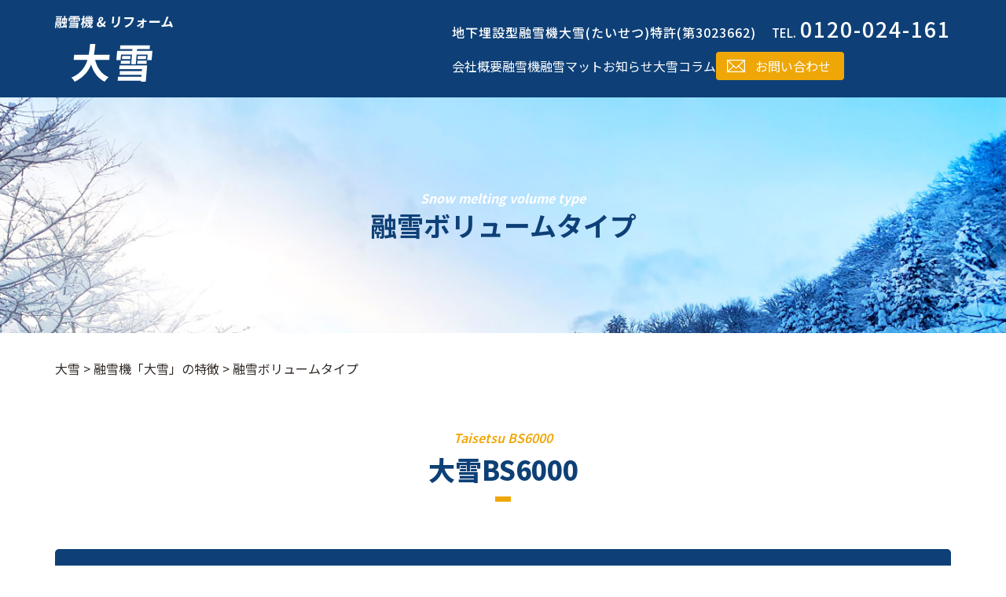

--- FILE ---
content_type: text/html; charset=UTF-8
request_url: https://maru-ni.com/taisetsu/volume_type/
body_size: 9626
content:
<!DOCTYPE html>
<html lang="ja">

<head>
  <!-- Google tag (gtag.js) -->
  <script async src="https://www.googletagmanager.com/gtag/js?id=G-Q0LM1XL9QH"></script>
  <script>
    window.dataLayer = window.dataLayer || [];

    function gtag() {
      dataLayer.push(arguments);
    }
    gtag('js', new Date());
    gtag('config', 'G-Q0LM1XL9QH');
  </script>
  <meta http-equiv="Content-Type" content="text/html; charset=utf-8" />
  <meta http-equiv="X-UA-Compatible" content="IE=Edge">
  <meta name="viewport" content="width=device-width, initial-scale=1.0">

  <!-- アイコン ↓ -->
  <link rel="apple-touch-icon" sizes="192x192" href="https://maru-ni.com/wp/wp-content/themes/taisetu/img/common/header/sc_icon.svg">
  <link rel="shortcut icon" href="https://maru-ni.com/wp/wp-content/themes/taisetu/img/common/header/sc_icon.svg">
  <!-- アイコン ↑ -->

  <!-- メタ属性 ↓ -->
  <title>大雪 | 融雪ボリュームタイプ</title>
  <meta name="keywords" content="" />
  <meta name="description" content="" />

    <!-- メタ属性 ↑ -->

  <!-- 共通 ↓ -->
  <script src="https://code.jquery.com/jquery-2.2.4.min.js" integrity="sha256-BbhdlvQf/xTY9gja0Dq3HiwQF8LaCRTXxZKRutelT44=" crossorigin="anonymous"></script>
  <script src="https://maxcdn.bootstrapcdn.com/bootstrap/3.3.6/js/bootstrap.min.js"></script>
  <link rel="stylesheet" href="https://maxcdn.bootstrapcdn.com/bootstrap/3.3.7/css/bootstrap.min.css" type="text/css" media="screen, print" />
  <link rel="stylesheet" href="https://maru-ni.com/wp/wp-content/themes/taisetu/css/common/import.css" type="text/css" media="screen, print" />
  <!-- 共通 ↑ -->
  <!-- 個別 ↓ -->
      <link rel="stylesheet" href="https://maru-ni.com/wp/wp-content/themes/taisetu/css/sub.css" type="text/css" media="screen, print" />
    <!-- 個別 ↑ -->

<style id='global-styles-inline-css' type='text/css'>
:root{--wp--preset--aspect-ratio--square: 1;--wp--preset--aspect-ratio--4-3: 4/3;--wp--preset--aspect-ratio--3-4: 3/4;--wp--preset--aspect-ratio--3-2: 3/2;--wp--preset--aspect-ratio--2-3: 2/3;--wp--preset--aspect-ratio--16-9: 16/9;--wp--preset--aspect-ratio--9-16: 9/16;--wp--preset--color--black: #000000;--wp--preset--color--cyan-bluish-gray: #abb8c3;--wp--preset--color--white: #ffffff;--wp--preset--color--pale-pink: #f78da7;--wp--preset--color--vivid-red: #cf2e2e;--wp--preset--color--luminous-vivid-orange: #ff6900;--wp--preset--color--luminous-vivid-amber: #fcb900;--wp--preset--color--light-green-cyan: #7bdcb5;--wp--preset--color--vivid-green-cyan: #00d084;--wp--preset--color--pale-cyan-blue: #8ed1fc;--wp--preset--color--vivid-cyan-blue: #0693e3;--wp--preset--color--vivid-purple: #9b51e0;--wp--preset--gradient--vivid-cyan-blue-to-vivid-purple: linear-gradient(135deg,rgb(6,147,227) 0%,rgb(155,81,224) 100%);--wp--preset--gradient--light-green-cyan-to-vivid-green-cyan: linear-gradient(135deg,rgb(122,220,180) 0%,rgb(0,208,130) 100%);--wp--preset--gradient--luminous-vivid-amber-to-luminous-vivid-orange: linear-gradient(135deg,rgb(252,185,0) 0%,rgb(255,105,0) 100%);--wp--preset--gradient--luminous-vivid-orange-to-vivid-red: linear-gradient(135deg,rgb(255,105,0) 0%,rgb(207,46,46) 100%);--wp--preset--gradient--very-light-gray-to-cyan-bluish-gray: linear-gradient(135deg,rgb(238,238,238) 0%,rgb(169,184,195) 100%);--wp--preset--gradient--cool-to-warm-spectrum: linear-gradient(135deg,rgb(74,234,220) 0%,rgb(151,120,209) 20%,rgb(207,42,186) 40%,rgb(238,44,130) 60%,rgb(251,105,98) 80%,rgb(254,248,76) 100%);--wp--preset--gradient--blush-light-purple: linear-gradient(135deg,rgb(255,206,236) 0%,rgb(152,150,240) 100%);--wp--preset--gradient--blush-bordeaux: linear-gradient(135deg,rgb(254,205,165) 0%,rgb(254,45,45) 50%,rgb(107,0,62) 100%);--wp--preset--gradient--luminous-dusk: linear-gradient(135deg,rgb(255,203,112) 0%,rgb(199,81,192) 50%,rgb(65,88,208) 100%);--wp--preset--gradient--pale-ocean: linear-gradient(135deg,rgb(255,245,203) 0%,rgb(182,227,212) 50%,rgb(51,167,181) 100%);--wp--preset--gradient--electric-grass: linear-gradient(135deg,rgb(202,248,128) 0%,rgb(113,206,126) 100%);--wp--preset--gradient--midnight: linear-gradient(135deg,rgb(2,3,129) 0%,rgb(40,116,252) 100%);--wp--preset--font-size--small: 13px;--wp--preset--font-size--medium: 20px;--wp--preset--font-size--large: 36px;--wp--preset--font-size--x-large: 42px;--wp--preset--spacing--20: 0.44rem;--wp--preset--spacing--30: 0.67rem;--wp--preset--spacing--40: 1rem;--wp--preset--spacing--50: 1.5rem;--wp--preset--spacing--60: 2.25rem;--wp--preset--spacing--70: 3.38rem;--wp--preset--spacing--80: 5.06rem;--wp--preset--shadow--natural: 6px 6px 9px rgba(0, 0, 0, 0.2);--wp--preset--shadow--deep: 12px 12px 50px rgba(0, 0, 0, 0.4);--wp--preset--shadow--sharp: 6px 6px 0px rgba(0, 0, 0, 0.2);--wp--preset--shadow--outlined: 6px 6px 0px -3px rgb(255, 255, 255), 6px 6px rgb(0, 0, 0);--wp--preset--shadow--crisp: 6px 6px 0px rgb(0, 0, 0);}:where(.is-layout-flex){gap: 0.5em;}:where(.is-layout-grid){gap: 0.5em;}body .is-layout-flex{display: flex;}.is-layout-flex{flex-wrap: wrap;align-items: center;}.is-layout-flex > :is(*, div){margin: 0;}body .is-layout-grid{display: grid;}.is-layout-grid > :is(*, div){margin: 0;}:where(.wp-block-columns.is-layout-flex){gap: 2em;}:where(.wp-block-columns.is-layout-grid){gap: 2em;}:where(.wp-block-post-template.is-layout-flex){gap: 1.25em;}:where(.wp-block-post-template.is-layout-grid){gap: 1.25em;}.has-black-color{color: var(--wp--preset--color--black) !important;}.has-cyan-bluish-gray-color{color: var(--wp--preset--color--cyan-bluish-gray) !important;}.has-white-color{color: var(--wp--preset--color--white) !important;}.has-pale-pink-color{color: var(--wp--preset--color--pale-pink) !important;}.has-vivid-red-color{color: var(--wp--preset--color--vivid-red) !important;}.has-luminous-vivid-orange-color{color: var(--wp--preset--color--luminous-vivid-orange) !important;}.has-luminous-vivid-amber-color{color: var(--wp--preset--color--luminous-vivid-amber) !important;}.has-light-green-cyan-color{color: var(--wp--preset--color--light-green-cyan) !important;}.has-vivid-green-cyan-color{color: var(--wp--preset--color--vivid-green-cyan) !important;}.has-pale-cyan-blue-color{color: var(--wp--preset--color--pale-cyan-blue) !important;}.has-vivid-cyan-blue-color{color: var(--wp--preset--color--vivid-cyan-blue) !important;}.has-vivid-purple-color{color: var(--wp--preset--color--vivid-purple) !important;}.has-black-background-color{background-color: var(--wp--preset--color--black) !important;}.has-cyan-bluish-gray-background-color{background-color: var(--wp--preset--color--cyan-bluish-gray) !important;}.has-white-background-color{background-color: var(--wp--preset--color--white) !important;}.has-pale-pink-background-color{background-color: var(--wp--preset--color--pale-pink) !important;}.has-vivid-red-background-color{background-color: var(--wp--preset--color--vivid-red) !important;}.has-luminous-vivid-orange-background-color{background-color: var(--wp--preset--color--luminous-vivid-orange) !important;}.has-luminous-vivid-amber-background-color{background-color: var(--wp--preset--color--luminous-vivid-amber) !important;}.has-light-green-cyan-background-color{background-color: var(--wp--preset--color--light-green-cyan) !important;}.has-vivid-green-cyan-background-color{background-color: var(--wp--preset--color--vivid-green-cyan) !important;}.has-pale-cyan-blue-background-color{background-color: var(--wp--preset--color--pale-cyan-blue) !important;}.has-vivid-cyan-blue-background-color{background-color: var(--wp--preset--color--vivid-cyan-blue) !important;}.has-vivid-purple-background-color{background-color: var(--wp--preset--color--vivid-purple) !important;}.has-black-border-color{border-color: var(--wp--preset--color--black) !important;}.has-cyan-bluish-gray-border-color{border-color: var(--wp--preset--color--cyan-bluish-gray) !important;}.has-white-border-color{border-color: var(--wp--preset--color--white) !important;}.has-pale-pink-border-color{border-color: var(--wp--preset--color--pale-pink) !important;}.has-vivid-red-border-color{border-color: var(--wp--preset--color--vivid-red) !important;}.has-luminous-vivid-orange-border-color{border-color: var(--wp--preset--color--luminous-vivid-orange) !important;}.has-luminous-vivid-amber-border-color{border-color: var(--wp--preset--color--luminous-vivid-amber) !important;}.has-light-green-cyan-border-color{border-color: var(--wp--preset--color--light-green-cyan) !important;}.has-vivid-green-cyan-border-color{border-color: var(--wp--preset--color--vivid-green-cyan) !important;}.has-pale-cyan-blue-border-color{border-color: var(--wp--preset--color--pale-cyan-blue) !important;}.has-vivid-cyan-blue-border-color{border-color: var(--wp--preset--color--vivid-cyan-blue) !important;}.has-vivid-purple-border-color{border-color: var(--wp--preset--color--vivid-purple) !important;}.has-vivid-cyan-blue-to-vivid-purple-gradient-background{background: var(--wp--preset--gradient--vivid-cyan-blue-to-vivid-purple) !important;}.has-light-green-cyan-to-vivid-green-cyan-gradient-background{background: var(--wp--preset--gradient--light-green-cyan-to-vivid-green-cyan) !important;}.has-luminous-vivid-amber-to-luminous-vivid-orange-gradient-background{background: var(--wp--preset--gradient--luminous-vivid-amber-to-luminous-vivid-orange) !important;}.has-luminous-vivid-orange-to-vivid-red-gradient-background{background: var(--wp--preset--gradient--luminous-vivid-orange-to-vivid-red) !important;}.has-very-light-gray-to-cyan-bluish-gray-gradient-background{background: var(--wp--preset--gradient--very-light-gray-to-cyan-bluish-gray) !important;}.has-cool-to-warm-spectrum-gradient-background{background: var(--wp--preset--gradient--cool-to-warm-spectrum) !important;}.has-blush-light-purple-gradient-background{background: var(--wp--preset--gradient--blush-light-purple) !important;}.has-blush-bordeaux-gradient-background{background: var(--wp--preset--gradient--blush-bordeaux) !important;}.has-luminous-dusk-gradient-background{background: var(--wp--preset--gradient--luminous-dusk) !important;}.has-pale-ocean-gradient-background{background: var(--wp--preset--gradient--pale-ocean) !important;}.has-electric-grass-gradient-background{background: var(--wp--preset--gradient--electric-grass) !important;}.has-midnight-gradient-background{background: var(--wp--preset--gradient--midnight) !important;}.has-small-font-size{font-size: var(--wp--preset--font-size--small) !important;}.has-medium-font-size{font-size: var(--wp--preset--font-size--medium) !important;}.has-large-font-size{font-size: var(--wp--preset--font-size--large) !important;}.has-x-large-font-size{font-size: var(--wp--preset--font-size--x-large) !important;}
/*# sourceURL=global-styles-inline-css */
</style>
</head>

<body data-rsssl=1>
  <header>
    <div class="container">
      <div class="row">
        <div class="col-md-12">
          <div class="head_flex">
            <a class="head_logo" href="https://maru-ni.com"><img src="https://maru-ni.com/wp/wp-content/themes/taisetu/img/common/header/logo.svg" alt="ロゴ"></a>
            <div class="hidden-xs hidden-sm">
              <p class="head_text">地下埋設型融雪機大雪(たいせつ)特許(第3023662)<small>TEL.</small><a href="tel:0120-024-161">0120-024-161</a></p>
              <div class="head_list">
                <ul>
                  <li><a href="https://maru-ni.com/company/">会社概要</a></li>
                  <li>
                    <a href="https://maru-ni.com/taisetsu/">融雪機</a>
                    <ul class="head_inner_list">
                      <li><a href="https://maru-ni.com/taisetsu/home_type/">融雪機家庭用</a></li>
                      <li><a href="https://maru-ni.com/taisetsu/apart_type/">融雪アパートタイプ</a></li>
                      <li><a href="https://maru-ni.com/taisetsu/office_type/">融雪オフィスタイプ</a></li>
                      <li><a href="https://maru-ni.com/taisetsu/maintenance/">融雪機メンテナンス</a></li>
                    </ul>
                  </li>
                  <li><a href="https://maru-ni.com/mat_list/">融雪マット</a></li>
                  <li><a href="https://maru-ni.com/news/">お知らせ</a></li>
                  <li><a href="https://maru-ni.com/column/">大雪コラム</a></li>
                </ul>
                <a class="contact" href="https://maru-ni.com/contact/">お問い合わせ</a>
              </div>
            </div>
          </div>
        </div>
      </div>
    </div>
    <div class="visible-xs visible-sm">
      <div class="nav_toggle"><span></span><span></span><span></span></div>
      <nav class="nav_menu">
        <div class="nav_wrap">
          <a class="nav_logo" href="https://maru-ni.com"><img src="https://maru-ni.com/wp/wp-content/themes/taisetu/img/common/header/nav_logo.svg" alt="ロゴ"></a>
          <ul class="nav_direction">
            <li><a href="https://maru-ni.com/company/">会社概要</a></li>
            <li>
              <a href="https://maru-ni.com/taisetsu/">融雪機</a>
              <ul class="nav_inner_list">
                <li><a href="https://maru-ni.com/taisetsu/home_type/">融雪機家庭用</a></li>
                <li><a href="https://maru-ni.com/taisetsu/apart_type/">融雪アパートタイプ</a></li>
                <li><a href="https://maru-ni.com/taisetsu/office_type/">融雪オフィスタイプ</a></li>
                <li><a href="https://maru-ni.com/taisetsu/maintenance/">融雪機メンテナンス</a></li>
              </ul>
            </li>
            <li><a href="https://maru-ni.com/mat_list/">融雪マット</a></li>
            <li><a href="https://maru-ni.com/news/">お知らせ</a></li>
            <li><a href="https://maru-ni.com/column/">大雪コラム</a></li>
            <li><a href="https://maru-ni.com/contact/">お問い合わせ</a></li>
          </ul>
        </div>
      </nav>
    </div>
  </header>
  <!--<a class="js_uwd" href="#"><img src="https://maru-ni.com/wp/wp-content/themes/taisetu/img/common/parts/icon_uwd.svg" alt="トップアイコン"></a>-->
      <div class="your-element">
      <!--<a class="js_ubutton" href="https://maru-ni.com/half_price_coupon/">融雪機の工事費半額クーポン</a>-->
      <a class="js_ubutton" href="https://maru-ni.com/otamesi//"><img src="https://maru-ni.com/wp/wp-content/themes/taisetu/img/common/parts/bana.png" alt="お試し"></a>
    </div>
    <meta name='robots' content='max-image-preview:large' />
<link rel="alternate" title="oEmbed (JSON)" type="application/json+oembed" href="https://maru-ni.com/wp-json/oembed/1.0/embed?url=https%3A%2F%2Fmaru-ni.com%2Ftaisetsu%2Fvolume_type%2F" />
<link rel="alternate" title="oEmbed (XML)" type="text/xml+oembed" href="https://maru-ni.com/wp-json/oembed/1.0/embed?url=https%3A%2F%2Fmaru-ni.com%2Ftaisetsu%2Fvolume_type%2F&#038;format=xml" />
<style id='wp-img-auto-sizes-contain-inline-css' type='text/css'>
img:is([sizes=auto i],[sizes^="auto," i]){contain-intrinsic-size:3000px 1500px}
/*# sourceURL=wp-img-auto-sizes-contain-inline-css */
</style>
<style id='wp-emoji-styles-inline-css' type='text/css'>

	img.wp-smiley, img.emoji {
		display: inline !important;
		border: none !important;
		box-shadow: none !important;
		height: 1em !important;
		width: 1em !important;
		margin: 0 0.07em !important;
		vertical-align: -0.1em !important;
		background: none !important;
		padding: 0 !important;
	}
/*# sourceURL=wp-emoji-styles-inline-css */
</style>
<style id='wp-block-library-inline-css' type='text/css'>
:root{--wp-block-synced-color:#7a00df;--wp-block-synced-color--rgb:122,0,223;--wp-bound-block-color:var(--wp-block-synced-color);--wp-editor-canvas-background:#ddd;--wp-admin-theme-color:#007cba;--wp-admin-theme-color--rgb:0,124,186;--wp-admin-theme-color-darker-10:#006ba1;--wp-admin-theme-color-darker-10--rgb:0,107,160.5;--wp-admin-theme-color-darker-20:#005a87;--wp-admin-theme-color-darker-20--rgb:0,90,135;--wp-admin-border-width-focus:2px}@media (min-resolution:192dpi){:root{--wp-admin-border-width-focus:1.5px}}.wp-element-button{cursor:pointer}:root .has-very-light-gray-background-color{background-color:#eee}:root .has-very-dark-gray-background-color{background-color:#313131}:root .has-very-light-gray-color{color:#eee}:root .has-very-dark-gray-color{color:#313131}:root .has-vivid-green-cyan-to-vivid-cyan-blue-gradient-background{background:linear-gradient(135deg,#00d084,#0693e3)}:root .has-purple-crush-gradient-background{background:linear-gradient(135deg,#34e2e4,#4721fb 50%,#ab1dfe)}:root .has-hazy-dawn-gradient-background{background:linear-gradient(135deg,#faaca8,#dad0ec)}:root .has-subdued-olive-gradient-background{background:linear-gradient(135deg,#fafae1,#67a671)}:root .has-atomic-cream-gradient-background{background:linear-gradient(135deg,#fdd79a,#004a59)}:root .has-nightshade-gradient-background{background:linear-gradient(135deg,#330968,#31cdcf)}:root .has-midnight-gradient-background{background:linear-gradient(135deg,#020381,#2874fc)}:root{--wp--preset--font-size--normal:16px;--wp--preset--font-size--huge:42px}.has-regular-font-size{font-size:1em}.has-larger-font-size{font-size:2.625em}.has-normal-font-size{font-size:var(--wp--preset--font-size--normal)}.has-huge-font-size{font-size:var(--wp--preset--font-size--huge)}.has-text-align-center{text-align:center}.has-text-align-left{text-align:left}.has-text-align-right{text-align:right}.has-fit-text{white-space:nowrap!important}#end-resizable-editor-section{display:none}.aligncenter{clear:both}.items-justified-left{justify-content:flex-start}.items-justified-center{justify-content:center}.items-justified-right{justify-content:flex-end}.items-justified-space-between{justify-content:space-between}.screen-reader-text{border:0;clip-path:inset(50%);height:1px;margin:-1px;overflow:hidden;padding:0;position:absolute;width:1px;word-wrap:normal!important}.screen-reader-text:focus{background-color:#ddd;clip-path:none;color:#444;display:block;font-size:1em;height:auto;left:5px;line-height:normal;padding:15px 23px 14px;text-decoration:none;top:5px;width:auto;z-index:100000}html :where(.has-border-color){border-style:solid}html :where([style*=border-top-color]){border-top-style:solid}html :where([style*=border-right-color]){border-right-style:solid}html :where([style*=border-bottom-color]){border-bottom-style:solid}html :where([style*=border-left-color]){border-left-style:solid}html :where([style*=border-width]){border-style:solid}html :where([style*=border-top-width]){border-top-style:solid}html :where([style*=border-right-width]){border-right-style:solid}html :where([style*=border-bottom-width]){border-bottom-style:solid}html :where([style*=border-left-width]){border-left-style:solid}html :where(img[class*=wp-image-]){height:auto;max-width:100%}:where(figure){margin:0 0 1em}html :where(.is-position-sticky){--wp-admin--admin-bar--position-offset:var(--wp-admin--admin-bar--height,0px)}@media screen and (max-width:600px){html :where(.is-position-sticky){--wp-admin--admin-bar--position-offset:0px}}
/*wp_block_styles_on_demand_placeholder:696cc04e9df9c*/
/*# sourceURL=wp-block-library-inline-css */
</style>
<style id='classic-theme-styles-inline-css' type='text/css'>
/*! This file is auto-generated */
.wp-block-button__link{color:#fff;background-color:#32373c;border-radius:9999px;box-shadow:none;text-decoration:none;padding:calc(.667em + 2px) calc(1.333em + 2px);font-size:1.125em}.wp-block-file__button{background:#32373c;color:#fff;text-decoration:none}
/*# sourceURL=/wp-includes/css/classic-themes.min.css */
</style>
<link rel='stylesheet' id='contact-form-7-css' href='https://maru-ni.com/wp/wp-content/plugins/contact-form-7/includes/css/styles.css?ver=6.1.2' type='text/css' media='all' />
<script type="text/javascript" src="https://maru-ni.com/wp/wp-content/plugins/qa-heatmap-analytics/js/polyfill/object_assign.js?ver=4.1.2.1" id="qahm-polyfill-object-assign-js"></script>
<script type="text/javascript" id="qahm-behavioral-data-init-js-before">
/* <![CDATA[ */
var qahm = qahm || {}; let obj = {"ajax_url":"https:\/\/maru-ni.com\/wp\/wp-admin\/admin-ajax.php","plugin_dir_url":"https:\/\/maru-ni.com\/wp\/wp-content\/plugins\/qa-heatmap-analytics\/","tracking_hash":"5ffc3f78f12df1a7","nonce_init":"c3c24ec81a","nonce_behavioral":"7d7301a89f","const_debug_level":{"release":0,"staging":1,"debug":2},"const_debug":0,"type":"page_id","id":60,"dev001":false,"dev002":false,"dev003":false,"cookieMode":false}; qahm = Object.assign( qahm, obj );
//# sourceURL=qahm-behavioral-data-init-js-before
/* ]]> */
</script>
<script type="text/javascript" src="https://maru-ni.com/wp/wp-content/plugins/qa-heatmap-analytics/js/behavioral-data-init.js?ver=4.1.2.1" id="qahm-behavioral-data-init-js"></script>
<script type="text/javascript" src="https://maru-ni.com/wp/wp-includes/js/jquery/jquery.min.js?ver=3.7.1" id="jquery-core-js"></script>
<script type="text/javascript" src="https://maru-ni.com/wp/wp-includes/js/jquery/jquery-migrate.min.js?ver=3.4.1" id="jquery-migrate-js"></script>
<script type="text/javascript" src="https://maru-ni.com/wp/wp-content/plugins/qa-heatmap-analytics/js/common.js?ver=4.1.2.1" id="qahm-common-js"></script>
<link rel="https://api.w.org/" href="https://maru-ni.com/wp-json/" /><link rel="alternate" title="JSON" type="application/json" href="https://maru-ni.com/wp-json/wp/v2/pages/60" /><link rel="EditURI" type="application/rsd+xml" title="RSD" href="https://maru-ni.com/wp/xmlrpc.php?rsd" />
<meta name="generator" content="WordPress 6.9" />
<link rel="canonical" href="https://maru-ni.com/taisetsu/volume_type/" />
<link rel='shortlink' href='https://maru-ni.com/?p=60' />
<!-- test0322 -->
<main class="sub">
  <section class="sub_top">
    <img src="https://maru-ni.com/wp/wp-content/themes/taisetu/img/sub/main.jpg" alt="メイン">
    <h1><span>Snow melting volume type</span>融雪ボリュームタイプ</h1>
  </section>
  <section class="nav_bread">
    <div class="container">
      <div class="row">
        <div class="col-md-12">
          <span property="itemListElement" typeof="ListItem"><a property="item" typeof="WebPage" title="大雪へ移動する" href="https://maru-ni.com" class="home" ><span property="name">大雪</span></a><meta property="position" content="1"></span> &gt; <span property="itemListElement" typeof="ListItem"><a property="item" typeof="WebPage" title="融雪機「大雪」の特徴へ移動する" href="https://maru-ni.com/taisetsu/" class="post post-page" ><span property="name">融雪機「大雪」の特徴</span></a><meta property="position" content="2"></span> &gt; <span property="itemListElement" typeof="ListItem"><span property="name" class="post post-page current-item">融雪ボリュームタイプ</span><meta property="url" content="https://maru-ni.com/taisetsu/volume_type/"><meta property="position" content="3"></span>        </div>
      </div>
    </div>
  </section>
  <br />
<section>
<div class="container">
<div class="row">
<div class="col-md-12">
<h2><span>Taisetsu BS6000</span>大雪BS6000</h2>
<h3><span>業務用駐車場などにおすすめ!<small>適合目安面積 ~500㎡位</small></span></h3>
<p>          <img decoding="async" class="mg_C" src="https://maru-ni.com/wp/wp-content/themes/taisetu/img/sub/ys_vol.png" alt=""></p>
<ul class="disc_list">
<li>業務用の駐車場の雪対策に最適</li>
<li>雪の投入は小型バケットで行います</li>
</ul>
<h4>工事費別途(目安)</h4>
<p>          <img decoding="async" class="mg_C" src="https://maru-ni.com/wp/wp-content/themes/taisetu/img/sub/sys_vol.png" alt=""></p>
<h3><span>詳細情報</span></h3>
<table class="table_fixed">
<tr>
<th>形式</th>
<td>BS6000</td>
</tr>
<tr>
<th>熱源及び融雪方法</th>
<td>灯油バーナー・直熱接触・熱風シャワー</td>
</tr>
<tr>
<th>機体寸法</th>
<td>幅3,000x奥行1,800x深さ1,150mm</td>
</tr>
<tr>
<th>雪投開口部</th>
<td>2,200&#215;1,700</td>
</tr>
<tr>
<th>最大融雪水量</th>
<td>5,760ℓ/h</td>
</tr>
<tr>
<th>総発熱量</th>
<td>494,400kcal/h</td>
</tr>
<tr>
<th>材質</th>
<td>亜鉛メッキ鋼板・耐熱鋼板</td>
</tr>
<tr>
<th>使用燃料</th>
<td>灯油</td>
</tr>
<tr>
<th>最大消費燃料</th>
<td>60ℓ/h</td>
</tr>
<tr>
<th>消費電力</th>
<td>三相200V1,170W AC100v150w</td>
</tr>
<tr>
<th>騒音</th>
<td>65.0db(A)</td>
</tr>
<tr>
<th>総合融雪効率</th>
<td>0.96</td>
</tr>
<tr>
<th>制御及び安全対策</th>
<td>自動制御・温度センサー</td>
</tr>
<tr>
<th>雪の投入方法</th>
<td>小型バケット</td>
</tr>
<tr>
<th>排水方法</th>
<td>公共汚水・雨水桝接続(地域によりことなる場合あり)</td>
</tr>
<tr>
<th>据付埋設方法</th>
<td>融雪機本体及び電気配線、灯油配管、排水配管、地中埋設埋戻整地</td>
</tr>
<tr>
<th>メンテナンス</th>
<td>有料メンテナンス実施(清掃・塗装・バーナー整備など)</td>
</tr>
</table></div>
</p></div>
</p></div>
</section>
<section>
<div class="container">
<div class="row">
<div class="col-md-12">
<h2><span>Snow melting machines by type</span>タイプ別融雪機</h2>
</p></div>
</p></div>
</p></div>
<div class="fill_light">
<div class="container">
<div class="row">
<div class="col-md-12">
<ul class="jump_list">
<li><a href="../home_type">融雪機家庭用</a></li>
<li><a href="../apart_type">融雪アパートタイプ</a></li>
<li><a href="../office_type">融雪オフィスタイプ</a></li>
<li><a href="../maintenance">融雪機メンテナンス</a></li>
<p>              <!--

<li><a href="volume_type">融雪ボリュームタイプ</a></li>

-->
            </ul>
</p></div>
</p></div>
</p></div>
</p></div>
</section>
</main>

<footer>
  <div class="foot_start">
    <div class="container">
      <div class="row">
        <div class="col-md-12">
          <a href="https://maru-ni.com"><img src="https://maru-ni.com/wp/wp-content/themes/taisetu/img/common/footer/logo.svg" alt="ロゴ"></a>
          <p class="hidden-xs">地下埋設型融雪機大雪 (たいせつ) 特許 (第3023662)</p>
          <p class="visible-xs">地下埋設型融雪機大雪 (たいせつ)<br>特許 (第3023662)</p>
        </div>
      </div>
    </div>
  </div>
  <div class="foot_middle">
    <div class="container">
      <div class="row">
        <div class="col-md-12">
          <p>株式会社藤正丸二物産<br>〒001-0013 札幌市北区北13条西3丁目1-13<br><a href="tel:0120-024-161">TEL：0120-024-161</a></p>
          <ul>
            <li><a href="https://maru-ni.com/company/">会社概要</a></li>
            <li><a href="https://maru-ni.com/taisetsu/">融雪機</a></li>
            <!--<li><a href="https://maru-ni.com/renovation/">リフォーム</a></li>-->
            <li><a href="https://maru-ni.com/mat_list/">融雪マット</a></li>
            <li><a href="https://maru-ni.com/news/">お知らせ</a></li>
            <li><a href="https://maru-ni.com/column/">大雪コラム</a></li>
            <li><a href="https://maru-ni.com/contact/">お問い合わせ</a></li>
            <li><a href="https://maru-ni.com/privacy/">個人情報</a></li>
          </ul>
        </div>
      </div>
    </div>
  </div>
  <p class="c_right">(C) TAISETU</p>
</footer>
<script src="https://maru-ni.com/wp/wp-content/themes/taisetu/js/inview.js"></script>
<script src="https://maru-ni.com/wp/wp-content/themes/taisetu/js/common.js"></script>
<script src="https://maru-ni.com/wp/wp-content/themes/taisetu/js/parts.js"></script>
</body>
<script type="speculationrules">
{"prefetch":[{"source":"document","where":{"and":[{"href_matches":"/*"},{"not":{"href_matches":["/wp/wp-*.php","/wp/wp-admin/*","/wp/wp-content/uploads/*","/wp/wp-content/*","/wp/wp-content/plugins/*","/wp/wp-content/themes/taisetu/*","/*\\?(.+)"]}},{"not":{"selector_matches":"a[rel~=\"nofollow\"]"}},{"not":{"selector_matches":".no-prefetch, .no-prefetch a"}}]},"eagerness":"conservative"}]}
</script>
<script type="text/javascript" src="https://maru-ni.com/wp/wp-includes/js/dist/hooks.min.js?ver=dd5603f07f9220ed27f1" id="wp-hooks-js"></script>
<script type="text/javascript" src="https://maru-ni.com/wp/wp-includes/js/dist/i18n.min.js?ver=c26c3dc7bed366793375" id="wp-i18n-js"></script>
<script type="text/javascript" id="wp-i18n-js-after">
/* <![CDATA[ */
wp.i18n.setLocaleData( { 'text direction\u0004ltr': [ 'ltr' ] } );
//# sourceURL=wp-i18n-js-after
/* ]]> */
</script>
<script type="text/javascript" src="https://maru-ni.com/wp/wp-content/plugins/contact-form-7/includes/swv/js/index.js?ver=6.1.2" id="swv-js"></script>
<script type="text/javascript" id="contact-form-7-js-translations">
/* <![CDATA[ */
( function( domain, translations ) {
	var localeData = translations.locale_data[ domain ] || translations.locale_data.messages;
	localeData[""].domain = domain;
	wp.i18n.setLocaleData( localeData, domain );
} )( "contact-form-7", {"translation-revision-date":"2025-09-30 07:44:19+0000","generator":"GlotPress\/4.0.1","domain":"messages","locale_data":{"messages":{"":{"domain":"messages","plural-forms":"nplurals=1; plural=0;","lang":"ja_JP"},"This contact form is placed in the wrong place.":["\u3053\u306e\u30b3\u30f3\u30bf\u30af\u30c8\u30d5\u30a9\u30fc\u30e0\u306f\u9593\u9055\u3063\u305f\u4f4d\u7f6e\u306b\u7f6e\u304b\u308c\u3066\u3044\u307e\u3059\u3002"],"Error:":["\u30a8\u30e9\u30fc:"]}},"comment":{"reference":"includes\/js\/index.js"}} );
//# sourceURL=contact-form-7-js-translations
/* ]]> */
</script>
<script type="text/javascript" id="contact-form-7-js-before">
/* <![CDATA[ */
var wpcf7 = {
    "api": {
        "root": "https:\/\/maru-ni.com\/wp-json\/",
        "namespace": "contact-form-7\/v1"
    }
};
//# sourceURL=contact-form-7-js-before
/* ]]> */
</script>
<script type="text/javascript" src="https://maru-ni.com/wp/wp-content/plugins/contact-form-7/includes/js/index.js?ver=6.1.2" id="contact-form-7-js"></script>
<script type="text/javascript" src="https://maru-ni.com/wp/wp-content/plugins/qa-heatmap-analytics/js/behavioral-data-record.js?ver=4.1.2.1" id="qahm-behavioral-data-record-js"></script>
<script id="wp-emoji-settings" type="application/json">
{"baseUrl":"https://s.w.org/images/core/emoji/17.0.2/72x72/","ext":".png","svgUrl":"https://s.w.org/images/core/emoji/17.0.2/svg/","svgExt":".svg","source":{"concatemoji":"https://maru-ni.com/wp/wp-includes/js/wp-emoji-release.min.js?ver=6.9"}}
</script>
<script type="module">
/* <![CDATA[ */
/*! This file is auto-generated */
const a=JSON.parse(document.getElementById("wp-emoji-settings").textContent),o=(window._wpemojiSettings=a,"wpEmojiSettingsSupports"),s=["flag","emoji"];function i(e){try{var t={supportTests:e,timestamp:(new Date).valueOf()};sessionStorage.setItem(o,JSON.stringify(t))}catch(e){}}function c(e,t,n){e.clearRect(0,0,e.canvas.width,e.canvas.height),e.fillText(t,0,0);t=new Uint32Array(e.getImageData(0,0,e.canvas.width,e.canvas.height).data);e.clearRect(0,0,e.canvas.width,e.canvas.height),e.fillText(n,0,0);const a=new Uint32Array(e.getImageData(0,0,e.canvas.width,e.canvas.height).data);return t.every((e,t)=>e===a[t])}function p(e,t){e.clearRect(0,0,e.canvas.width,e.canvas.height),e.fillText(t,0,0);var n=e.getImageData(16,16,1,1);for(let e=0;e<n.data.length;e++)if(0!==n.data[e])return!1;return!0}function u(e,t,n,a){switch(t){case"flag":return n(e,"\ud83c\udff3\ufe0f\u200d\u26a7\ufe0f","\ud83c\udff3\ufe0f\u200b\u26a7\ufe0f")?!1:!n(e,"\ud83c\udde8\ud83c\uddf6","\ud83c\udde8\u200b\ud83c\uddf6")&&!n(e,"\ud83c\udff4\udb40\udc67\udb40\udc62\udb40\udc65\udb40\udc6e\udb40\udc67\udb40\udc7f","\ud83c\udff4\u200b\udb40\udc67\u200b\udb40\udc62\u200b\udb40\udc65\u200b\udb40\udc6e\u200b\udb40\udc67\u200b\udb40\udc7f");case"emoji":return!a(e,"\ud83e\u1fac8")}return!1}function f(e,t,n,a){let r;const o=(r="undefined"!=typeof WorkerGlobalScope&&self instanceof WorkerGlobalScope?new OffscreenCanvas(300,150):document.createElement("canvas")).getContext("2d",{willReadFrequently:!0}),s=(o.textBaseline="top",o.font="600 32px Arial",{});return e.forEach(e=>{s[e]=t(o,e,n,a)}),s}function r(e){var t=document.createElement("script");t.src=e,t.defer=!0,document.head.appendChild(t)}a.supports={everything:!0,everythingExceptFlag:!0},new Promise(t=>{let n=function(){try{var e=JSON.parse(sessionStorage.getItem(o));if("object"==typeof e&&"number"==typeof e.timestamp&&(new Date).valueOf()<e.timestamp+604800&&"object"==typeof e.supportTests)return e.supportTests}catch(e){}return null}();if(!n){if("undefined"!=typeof Worker&&"undefined"!=typeof OffscreenCanvas&&"undefined"!=typeof URL&&URL.createObjectURL&&"undefined"!=typeof Blob)try{var e="postMessage("+f.toString()+"("+[JSON.stringify(s),u.toString(),c.toString(),p.toString()].join(",")+"));",a=new Blob([e],{type:"text/javascript"});const r=new Worker(URL.createObjectURL(a),{name:"wpTestEmojiSupports"});return void(r.onmessage=e=>{i(n=e.data),r.terminate(),t(n)})}catch(e){}i(n=f(s,u,c,p))}t(n)}).then(e=>{for(const n in e)a.supports[n]=e[n],a.supports.everything=a.supports.everything&&a.supports[n],"flag"!==n&&(a.supports.everythingExceptFlag=a.supports.everythingExceptFlag&&a.supports[n]);var t;a.supports.everythingExceptFlag=a.supports.everythingExceptFlag&&!a.supports.flag,a.supports.everything||((t=a.source||{}).concatemoji?r(t.concatemoji):t.wpemoji&&t.twemoji&&(r(t.twemoji),r(t.wpemoji)))});
//# sourceURL=https://maru-ni.com/wp/wp-includes/js/wp-emoji-loader.min.js
/* ]]> */
</script>

</html>

--- FILE ---
content_type: text/css
request_url: https://maru-ni.com/wp/wp-content/themes/taisetu/css/sub.css
body_size: 1716
content:
@charset "UTF-8";
/* CSS Document */

/*------------------------------------------------
 sub.css
------------------------------------------------*/
.sub_top {
  position: relative;
  margin-bottom: 30px;
}

.sub_top img {
  object-position: 25% 50%;
  object-fit: cover;
  height: 300px;
  width: 100%;
}

.sub_top h1 {
  display: block;
  text-align: center;
  position: absolute;
  left: 0;
  top: 50%;
  width: 100%;
  transform: translateY(-50%);
  color: var(--site_color);
  line-height: 40px;
  font-size: 0.34rem;
  font-weight: 700;
  padding: 15px;
}

.sub_top h1 span {
  display: block;
  font-style: italic;
  text-align: center;
  color: #FFFFFF;
  font-size: 0.16rem;
  font-weight: 700;
  line-height: 20px;
  word-break: break-all;
  margin-bottom: 5px;
}


/*------------------------------------------------
 お問い合わせ
------------------------------------------------*/
.contact_box .con_grid {
  display: grid;
  align-items: flex-start;
  grid-template-columns: 235px 1fr;
  margin-bottom: 35px;
  gap: 30px;
}

.contact_box .con_ttl p {
  display: flex;
  align-items: center;
  justify-content: space-between;
  font-weight: 500;
  font-size: 0.18rem;
  margin-top: 4px;
}

.contact_box .con_ttl .require {
  background-color: #ff0000;
  border-radius: 3px;
  font-size: 0.14rem;
  font-weight: 500;
  color: #fff !important;
  padding: 0px 15px;
  line-height: 27px;
}

.contact_box .con_field input,
.contact_box .con_field textarea {
  width: 100%;
}

.contact_box .con_submit input {
  display: block;
  background-color: var(--site_color);
  border-radius: 100px;
  border: 0;
  color: #fff;
  width: 250px;
  font-size: 0.18rem;
  padding: 9px 0;
  margin: 0 auto;
}

.contact_box .con_submit .ajax-loader {
  display: none;
}

.contact_box .con_submit input:hover {
  opacity: .6;
}

.contact_box .wpcf7-radio {
  display: flex;
  flex-wrap: wrap;
  align-items: center;
  gap: 0 25px;
}

.contact_box .wpcf7-radio label {
  display: flex;
  align-items: center;
  gap: 6px;
}

.contact_box .wpcf7-radio input {
  width: max-content;
  margin-top: 3px;
}

.contact_box .wpcf7-radio .wpcf7-list-item {
  margin-left: 0;
}


/*------------------------------------------------
 記事ページ
------------------------------------------------*/
.single_wrapper ol,
.single_wrapper ul {
  margin-left: 25px;
}


/*------------------------------------------------
 404
------------------------------------------------*/
.txt_404 {
  text-align: center;
  font-size: 0.25rem;
  font-weight: 500;
}

/*------------------------------------------------
製品情報
------------------------------------------------*/

.fc_case {
  font-weight: bold;
}

.fc_case span {
  background: #e77500;
  color: #FFF;
  display: inline-block;
  margin-right: 10px;
  padding: 5px 10px;
}

.fc_txt {
  font-size: 0.24rem;
  font-weight: bold;
  color: #07a70e;
  padding-bottom: 20px;
}

.fc_txt span {
  font-size: 0.18rem;
  font-weight: bold;
}

.fc_arrow {
  font-size: 0.24rem;
  padding-bottom: 7px;
}

.fc_price {
  font-size: 0.24rem;
  background: #d70a0a;
  display: inline-block;
  padding: 10px 20px;
  color: #FFF;
  border-radius: 5px;
  margin-bottom: 20px;
}

.fc_arrow {
  width: 50px !important;
  margin-top: 10px;
  margin-left: 30px;
}


/*------------------------------------------------
 融雪機「大雪」の利用手引・融雪機の故障異常の処置方法
------------------------------------------------*/
.table_err th {
  font-weight: 600;
  background: #f3f3f3;
  color: #0E4077;
}

.table_err th,
.table_err td {
  width: max-content;
  border: 1px solid #ddd;
  padding: 13px 20px;
}

.table_err table {
  min-width: max-content;
  width: 100%;
}

.table_err {
  overflow: auto;
  margin: 25px auto;
}

/* 数字リスト */
.num_list {
  margin-left: 25px;
}


/*------------------------------------------------
 レスポンシブ　　　max-width:1199px
------------------------------------------------*/
@media screen and (max-width:1199px) {}

/*------------------------------------------------
 レスポンシブ　　　max-width:991px
------------------------------------------------*/
@media screen and (max-width:991px) {}

/*------------------------------------------------
 レスポンシブ　　　max-width:767px
------------------------------------------------*/
@media screen and (max-width:767px) {
  .contact_box .con_grid {
    display: block;
    margin-bottom: 25px;
  }

  .contact_box .con_ttl p {
    gap: 10px;
    max-width: max-content;
    font-size: 0.16rem;
    line-height: 1;
    margin-top: 0;
    margin-bottom: 8px;
  }

  .fc_arrow {
    width: 20px !important;
  }
}

/*------------------------------------------------
 レスポンシブ　　　max-width:480px
------------------------------------------------*/
@media screen and (max-width:480px) {
  .sub_top img {
    height: 260px;
  }

  .sub_top h1 {
    font-size: 0.3rem;
  }

  .sub_top h1 span {
    font-size: 0.14rem;
    margin-bottom: 2px;
  }
}

/* 2024/03/22　*/
.area {
  margin: 30px 0px;
}

.area ul {
  display: flex;
  gap: 25px;
  justify-content: left;
  margin-left: 0px;
  flex-wrap: wrap;
}

.area li {
  list-style: none;
  font-size: 18px;
  font-weight: 500;
  border: 2px solid #cccccc;
  padding: 5px 30px;
  background-color: #f3f3f3;
  border-radius: 5px;
}

.area_btn .btn05 {
  font-size: var(--font_size);
  line-height: var(--line_height);
}

.area_btn .btn05 a {
  display: block;
  text-align: center;
  min-width: 165px;
  max-width: max-content;
  background-color: var(--site_accent);
  background-image: url(/wp/wp-content/themes/taisetu/img/common/parts/arrow_left.svg);
  background-repeat: no-repeat;
  background-position: 94% 53%;
  background-size: 6px;
  color: #fff !important;
  font-size: 0.16rem;
  font-weight: 400;
  padding: 12px 35px;
  padding-right: 40px;
  margin: 0 auto;
  margin-top: 80px;
  border-radius: 25px;
}

/* 2024/10/25 */
.single_wrapper h2 {
  margin-top: 50px;
}

.single_wrapper first-child:h2 {
  margin-top: 0px;
}

--- FILE ---
content_type: text/css
request_url: https://maru-ni.com/wp/wp-content/themes/taisetu/css/common/common.css
body_size: 1031
content:
@charset "UTF-8";
/* CSS Document */

/*------------------------------------------------

   common

------------------------------------------------*/

/*------------------------------------------------

   text-align
   
------------------------------------------------*/

.tx_L {
	text-align: left !important;
}
.tx_C {
	text-align: center !important;
}
.tx_R {
	text-align: right !important;
}
.tx_j {
	text-align: justify;
	text-justify: inter-ideograph !important;
}
.mg_C{
	display: block;
	width: 100%;
	max-width: max-content;
	margin: 0 auto;
}


/*------------------------------------------------

   text
   
------------------------------------------------*/

.font_bold {
	font-weight: bold;
	font-size: 100%;
	color: #372c26;
}
.font_bold a {
	font-weight: bold;
	font-size: 100%;
	color: #077799;
}
.font_bold a:hover {
	color: #077799;
}
.font_bold a:visited {
	color: #077799;
}
.font_bold a:active {
	color: #077799;
}
.font_red {
	color: #C9325A;
}
.font_or {
	color: #c65600;
}
.font_nv {
	color: #232650;
}
.font_small {
	font-size: 70%;
	line-height: 140% !important;
}
.font_small_b {
	font-size: 70%;
	font-weight: bold;
}
/*------------------------------------------------

   float
   
------------------------------------------------*/

.fl_L {
	float: left !important;
}
.fl_R {
	float: right !important;
}
.fl_n {
	float: none !important;
}
.clear {
	clear: both !important;
}
/*------------------------------------------------

   font
   
------------------------------------------------*/

/*------------------------------------------------

   background
   
------------------------------------------------*/


/*------------------------------------------------

   clearfix
   
------------------------------------------------*/

.cFix:after {
	content: ".";
	display: block;
	clear: both;
	height: 0;
	visibility: hidden;
}
.cFix {
	min-height: 1px;
}
* html .cFix {
	height: 1px; /*\*//*/ height: auto; overflow: hidden; /**/
}
/*------------------------------------------------

   display
   
------------------------------------------------*/

.dnone {
	display: none;
}
.dinline {
	display: inline;
}
.dblock {
	display: block;
}
/*------------------------------------------------

   padding
   
------------------------------------------------*/

.box01 {
	margin: 10px 0 !important;
}
.box02 {
	margin: 20px 0 !important;
}
.box03 {
	margin-top: 10px !important;
}
.box03s {
	margin-top: 5px !important;
}
.box04 {
	margin-bottom: 10px!important;
}
.box04s {
	margin-bottom: 5px!important;
}
.box05 {
	margin-top: 20px !important;
}
.box06 {
	margin-bottom: 20px !important;
}
.box07 {
	margin-top: 30px !important;
}
.box08 {
	margin-bottom: 30px !important;
}
.box09 {
	margin-top: 40px !important;
}
.box10 {
	margin-bottom: 50px !important;
}

/*------------------------------------------------

  ボタン
   
------------------------------------------------*/



/*------------------------------------------------

  text color
   
------------------------------------------------*/



/*------------------------------------------------

  table
   
------------------------------------------------*/

table {
	border: none;
}
table td {
	border: none;
	padding: 10px;
	background: #FFF;
}
table.hyou_none {
	border: none !important;
	border-collapse: collapse;
}
table.hyou_none td {
	border: none !important;
	padding: 0 !important;
	background: none !important;
}
table.hyou_gray {
	border: 1px solid #cccccc;
	border-collapse: collapse;
}
table.hyou_gray td {
	border: 1px solid #cccccc;
	font-size: 100%;
}
table.hyou_blue {
	border: 1px solid #A9E5FF;
	border-collapse: collapse;
}
table.hyou_blue td {
	border: 1px solid #A9E5FF;
	font-size: 100%;
}
table.hyou_red {
	border: 1px solid #CA4976;
	border-collapse: collapse;
}
table.hyou_red td {
	border: 1px solid #FFC7CF;
	font-size: 100%;
	color: #CA4976;
}
table.hyou_nv td {
	border: 1px solid #FFC7CF;
	font-size: 100%;
	color: #FFF;
}
table.hyou_red td.black {
	color: #333333;
}
table.hyou_yellow {
	border: 1px solid #feecd3;
	border-collapse: collapse;
}
table.hyou_yellow td {
	border: 1px solid #F4DDC1;
	font-size: 100%;
}
.hyou_gray_bg {
	background: #EEEEEE;
}
.hyou_blue_bg {
	background: #e3f5ff;
}
.hyou_red_bg {
	background: #ffecee;
}
.hyou_yellow_bg {
	background: #fff3e3;
}
.hyou_nv_bg {
	background: #23264f;
	color:#FFF;
}
.hyou_or_bg {
	background: #be5601;
	color:#FFF;
}

table.hyou_bottombo td {
	border-bottom: 1px dashed #DDD;
}

/*------------------------------------------------
 レスポンシブ　　　max-width:1199px
------------------------------------------------*/

@media screen and (max-width:1199px) {
}

/*------------------------------------------------
 レスポンシブ　　　max-width:991px
------------------------------------------------*/

@media screen and (max-width:991px) {
}

/*------------------------------------------------
 レスポンシブ　　　max-width:767px
------------------------------------------------*/

@media screen and (max-width:767px) {
}

/*------------------------------------------------
 レスポンシブ　　　max-width:480px
------------------------------------------------*/

@media screen and (max-width:480px) {
}


--- FILE ---
content_type: text/css
request_url: https://maru-ni.com/wp/wp-content/themes/taisetu/css/common/parts.css
body_size: 4253
content:
@charset "UTF-8";
/* CSS Document */

/*------------------------------------------------
parts.css
------------------------------------------------*/
/*------------------------------------------------
base
------------------------------------------------*/
@import url('https://fonts.googleapis.com/css2?family=Noto+Sans+JP:wght@100;200;300;400;500;600;700;800&display=swap');

:root {
	--site_color: #0E4077;
	--site_accent: #EFA707;
	--fill_light: #F4F4F4;
	--fill_lblue: #E4EFF7;
	--font_color: #312A26;
	--font_size: 0.16rem;
	--line_height: 0.3rem;
	--sans: 'Noto Sans JP', sans-serif;
}

html {
	width: 100%;
	height: 100%;
	font-size: 100px;
}

body {
	position: relative;
	color: var(--font_color);
	font-family: var(--sans);
	text-align: center;
	-webkit-font-smoothing: antialiased;
	-moz-osx-font-smoothing: grayscale;
	font-size: var(--font_size);
	line-height: var(--line_height);
}

img {
	vertical-align: bottom;
	max-width: 100%;
	height: auto;
}

p {
	font-size: var(--font_size);
	line-height: var(--line_height);
}

a {
	color: var(--font_color);
}

a:link {
	cursor: pointer;
	color: var(--font_color);
}

a:focus {
	text-decoration: none;
	color: var(--font_color);
}

a:hover {
	text-decoration: none;
	color: var(--font_color);
	opacity: 0.6;
}

iframe {
	max-width: 100% !important;
}

.container {
	margin: 0 auto;
}

section {
	margin-bottom: 90px;
}


/*------------------------------------------------
header
------------------------------------------------*/
header {
	background-color: var(--site_color);
	padding: 20px 0;
}

.head_flex {
	display: flex;
	align-items: center;
	justify-content: space-between;
}

.head_logo {
	display: block;
	width: 150px;
}

.head_logo img {
	display: block;
}

.head_text,
.head_text * {
	color: #fff !important;
	font-weight: 500;
}

.head_text {
	letter-spacing: 1px;
	text-align: right;
	margin-bottom: 9px;
}

.head_text small {
	letter-spacing: 0px;
	font-size: 0.15rem;
	margin-left: 20px;
	margin-right: 5px;
}

.head_text a {
	letter-spacing: 2px;
	font-size: 0.27rem;
	font-weight: 500;
}

.head_list * {
	color: #fff !important;
}

.head_list,
.head_list ul {
	display: flex;
	align-items: center;
	gap: 32px;
}

.head_list ul {
	list-style: none;
}

.head_list .contact {
	background-image: url(../../img/common/header/icon_mail.svg);
	background-color: var(--site_accent);
	background-position: 10% 50%;
	background-repeat: no-repeat;
	background-size: 23px;
	border-radius: 4px;
	padding: 3px 17px;
	padding-left: 50px;
}

.head_list li {
	position: relative;
}

.head_list .head_inner_list {
	display: none;
	position: absolute;
	border-radius: 4px;
	background-color: var(--site_color);
	box-shadow: 0px 3px 10px #00000061;
	transform: translateX(-50%);
	left: 50%;
	top: 30px;
	width: 230px;
	padding: 10px 20px;
	z-index: 100;
}

/* .head_list > ul > li > a:hover + ul{
	display: block;
} */
.head_list .head_inner_list a {
	display: block;
	padding-bottom: 10px;
}


/*------------------------------------------------
nav
------------------------------------------------*/
/* ボタンアニメーション */
.nav_toggle {
	position: fixed;
	cursor: pointer;
	top: 16px;
	right: 19px;
	width: 50px;
	height: 50px;
	border-radius: 5px;
	z-index: 6000;
}

.nav_toggle span {
	position: absolute;
	display: inline-block;
	background-color: var(--site_accent);
	border-radius: 2px;
	left: 14px;
	height: 3px;
	width: 45%;
	transition: all .4s;
}

.nav_toggle span:nth-of-type(1) {
	top: 15px;
}

.nav_toggle span:nth-of-type(2) {
	top: 23px;
}

.nav_toggle span:nth-of-type(3) {
	top: 31px;
}

.nav_toggle.active span:nth-of-type(1) {
	top: 18px;
	left: 18px;
	transform: translateY(6px) rotate(-45deg);
}

.nav_toggle.active span:nth-of-type(2) {
	opacity: 0;
}

.nav_toggle.active span:nth-of-type(3) {
	top: 30px;
	left: 18px;
	transform: translateY(-6px) rotate(45deg);
}

/* メニューアニメーション */
.nav_menu {
	overflow: auto;
	position: fixed;
	top: 0;
	left: 0;
	width: 100%;
	height: 0;
	background-color: rgba(244, 245, 245, .98);
	text-align: center;
	opacity: 1;
	transition: height .3s cubic-bezier(.6, 0, .2, 1) .1s;
	z-index: 4000;
}

.nav_menu .nav_wrap {
	max-width: 420px;
	opacity: 0;
	transition: opacity .3s cubic-bezier(.6, 0, .2, 1) 0s;
	padding: 0 15px;
	margin: 85px auto 55px auto;
}

.nav_menu.is_open {
	height: 100%;
}

.nav_menu.is_open .nav_wrap {
	transition: opacity .7s ease .4s;
	opacity: 1;
}

/* コンテンツ */
.nav_menu .nav_logo {
	display: block;
	width: 180px;
	margin: 0 auto;
}

.nav_menu .nav_logo img {
	width: 220px;
}

.nav_menu .nav_direction {
	list-style: none;
	margin: 35px 0;
}

.nav_menu .nav_direction li a {
	display: block;
	text-align: center;
	border-bottom: 1px solid #d3d5d5;
	padding-bottom: 15px;
	margin-bottom: 15px;
}

.nav_inner_list {
	list-style: none;
	border-bottom: 1px solid #d3d5d5;
	padding: 0 25px 15px;
	margin-bottom: 15px;
}

.nav_inner_list a {
	display: block;
	text-align: center;
	border-bottom: 1px solid #d3d5d5;
	background: url(../../img/common/parts/arrow_black.svg) no-repeat;
	background-position: 3% 32%;
	background-size: 5px;
	padding-bottom: 15px;
	margin-bottom: 15px;
}

.nav_inner_list li:last-of-type a {
	border-bottom: 0;
	padding-bottom: 0;
	margin-bottom: 0;
}


/*------------------------------------------------
パンくず
------------------------------------------------*/
.nav_bread {
	margin-bottom: 30px;
}


/*------------------------------------------------
見出し
------------------------------------------------*/
h2,
h2 span {
	display: block;
	text-align: center;
	max-width: max-content;
	margin: 0 auto;
}

h2 {
	position: relative;
	font-weight: 800;
	font-size: 0.34rem;
	color: var(--site_color);
	padding-bottom: 23px;
	margin-bottom: 45px;
}

h2 span {
	font-style: italic;
	line-height: 27px;
	font-weight: 600;
	font-size: 0.16rem;
	color: var(--site_accent);
	padding: 0 10px;
	margin-bottom: 8px;
}

h2::after {
	content: "";
	background-color: var(--site_accent);
	position: absolute;
	bottom: 0;
	left: 50%;
	transform: translateX(-50%);
	width: 20px;
	height: 7px;
}

h3 {
	background-color: var(--site_color);
	border-radius: 5px;
	color: #fff;
	line-height: 33px;
	font-size: 0.24rem;
	padding: 15px 22px;
	margin-bottom: 25px;
	margin-top: 60px;
}

h3 span {
	display: block;
	max-width: max-content;
	font-weight: 500;
}

h3 small {
	color: #fff;
	font-weight: 500;
	margin-left: 20px;
}

h4 {
	position: relative;
	line-height: 36px;
	font-size: 0.22rem;
	font-weight: 500;
	padding-left: 20px;
	margin-top: 35px;
	margin-bottom: 15px;
}

h4::before {
	content: "";
	position: absolute;
	background-color: var(--site_color);
	top: 6px;
	left: 0;
	width: 6px;
	height: 28px;
}


/*------------------------------------------------
ボタン
------------------------------------------------*/
.btn01 {
	display: block;
	text-align: center;
	min-width: 165px;
	max-width: max-content;
	background-color: var(--site_accent);
	background-image: url(../../img/common/parts/arrow_left.svg);
	background-repeat: no-repeat;
	background-position: 90% 50%;
	background-size: 6px;
	color: #fff !important;
	font-size: 0.16rem;
	font-weight: 400;
	padding: 2px 15px;
	padding-right: 32px;
	margin-top: 20px;
}

.btn02 {
	display: block;
	text-align: center;
	max-width: max-content;
	background-color: var(--site_color);
	background-image: url(../../img/common/parts/arrow_left.svg);
	background-repeat: no-repeat;
	background-position: 85% 50%;
	background-size: 10px;
	border-radius: 6px;
	color: #fff !important;
	font-size: 0.24rem;
	font-weight: 600;
	padding: 25px 182px;
	margin: 0 auto;
}

.btn03 {
	display: block;
	text-align: center;
	min-width: 165px;
	max-width: max-content;
	background-color: var(--site_color);
	background-image: url(../../img/common/parts/arrow_left.svg);
	background-repeat: no-repeat;
	background-position: 90% 50%;
	background-size: 6px;
	color: #fff !important;
	font-size: 0.16rem;
	font-weight: 400;
	padding: 2px 15px;
	padding-right: 32px;
	margin: 0 auto;
	margin-top: 20px;
}

.btn03.right {
	margin-left: auto;
	margin-right: 0;
}

.btn03.left {
	margin-right: auto;
	margin-left: 0;
}

/*------------------------------------------------
リスト
------------------------------------------------*/
/* 横並びコンテンツ */
.pl_list {
	display: grid;
	list-style: none;
	gap: 25px;
}

.pl_list>li {
	display: flex;
	align-items: flex-start;
	justify-content: center;
	gap: 0 25px;
}

.pl_list img {
	object-fit: cover;
	width: 35%;
}

.pl_list article {
	width: calc(65% - 30px);
}

/* pl_listの横並び2列 */
.pl_dev_list {
	display: grid;
	list-style: none;
	grid-template-columns: repeat(2, 1fr);
	gap: 30px 50px;
	margin-top: 30px;
	margin-bottom: 60px;
}

.pl_dev_list li {
	display: flex;
	align-items: flex-start;
	gap: 25px;
}

.pl_dev_list li>br {
	display: none;
}

.pl_dev_list li figure {
	width: 230px;
	margin: 0;
}

.pl_dev_list li article {
	width: calc(100% - (230px + 25px));
}

.pl_dev_list li img {
	display: block;
	object-fit: cover;
	height: 100%;
	width: 100%;
}

.pl_dev_list li b {
	display: block;
	color: var(--site_color);
	font-size: 0.26rem;
	margin-bottom: 15px;
}

.pl_dev_list li p {
	font-size: 0.18rem;
}

/* サムネ付き投稿リスト */
.post_thumb_list {
	list-style: none;
	/*display: grid;
	align-items: flex-start;
	grid-template-columns: repeat(3, 1fr);
	gap: 30px;
	margin-bottom: 40px;*/
}

.post_thumb_list img {
	display: none;
	object-fit: cover;
	aspect-ratio: 3/2;
	width: 100%;
	margin-bottom: 13px;
}

.post_thumb_list li {
	border-bottom: 1px dashed #333;
	display: flex;
	padding-bottom: 15px;
	margin-top: 15px;
}

.post_thumb_list time {
	display: inline-block;
	font-weight: 600;
	font-size: 0.18rem;
}

.post_thumb_list .cat {
	display: inline-block;
	background-color: var(--site_accent);
	color: #fff !important;
	vertical-align: 2px;
	line-height: 30px;
	font-size: 0.14rem;
	font-weight: 400;
	padding: 0px 10px;
	margin-left: 18px;
	margin-right: 20px;
	min-width: 90px;
	text-align: center;
}

.post_thumb_list .ttl {
	display: block;
	color: var(--site_color);
	font-size: 0.18rem;
	font-weight: 600;
	margin-top: 4px;
}

/* リンク付きボタンリスト */
.jump_list {
	display: grid;
	list-style: none;
	align-items: flex-start;
	grid-template-columns: repeat(2, 1fr);
	gap: 15px 20px;
}

.jump_list a {
	display: block;
	background-color: #fff;
	border-radius: 7px;
	border: 1px solid var(--site_color);
	color: var(--site_color);
	font-size: 0.18rem;
	font-weight: 500;
	padding: 10px 16px;
	text-align: center;
}

/* ドットリスト */
.disc_list {
	list-style: disc;
	margin: 10px 0;
	margin-left: 25px;
}

/* 画像リスト */
.img_list {
	display: grid;
	list-style: none;
	align-items: flex-start;
	grid-template-columns: repeat(2, 1fr);
	gap: 25px;
}

.img_list li {
	text-align: center;
}

.img_list img {
	display: block;
	object-fit: cover;
	width: 100%;
	margin-bottom: 10px;
}

/* 投稿リスト */
.news_list {
	list-style: none;
}

.news_list li {
	display: grid;
	align-items: flex-start;
	grid-template-columns: auto 1fr;
	gap: 25px;
	border-bottom: 1px dashed #ddd;
	padding-bottom: 20px;
	margin-bottom: 20px;
}

.news_list li:last-child {
	margin-bottom: 0;
}

.news_list time {
	vertical-align: -1px;
	font-size: 0.18rem;
	font-weight: 500;
}

.news_list .cat {
	display: inline-block;
	font-size: 0.14rem;
	margin-left: 16px;
	background-color: var(--site_color);
	font-weight: 500;
	padding: 0 15px;
	border-radius: 4px;
	color: white;
}

.news_list .ttl {
	font-size: 0.18rem;
}


/*------------------------------------------------
テーブル
------------------------------------------------*/
/* レスポンシブテーブル */
.table_fixed {
	width: 100%;
}

.table_fixed tr {
	vertical-align: top;
	border-bottom: 1px dashed #ddd;
}

.table_fixed th,
.table_fixed td {
	padding: 20px 10px;
}

.table_fixed th {
	color: var(--site_color);
	width: 16%;
}

.table_fixed td {
	width: 82%;
}

/* スクロールテーブル */
.table_scroll {
	overflow: auto;
	margin: 25px auto;
}

.table_scroll table {
	min-width: max-content;
	width: 100% !important;
}

.table_scroll th,
.table_scroll td {
	width: max-content !important;
	border: 1px solid #ddd;
	padding: 13px 20px;
}

.table_scroll th {
	font-weight: 600;
	background: #f3f3f3;
}


/*------------------------------------------------
コンテンツ
------------------------------------------------*/
/* 塗背景：薄めグレー */
.fill_light {
	background-color: var(--fill_light);
	padding: 50px 0;
}

/* 塗背景：薄めブルー */
.fill_lbue {
	background-color: var(--fill_lblue);
	padding: 40px 15px;
}

/* 電話バナー */
.tel_banner {
	display: block;
	width: 100%;
}

.tel_banner img {
	width: 100%;
}

/* ページネーション */
.wp-pagenavi {
	display: flex;
	align-items: center;
	justify-content: center;
	gap: 19px;
	margin-top: 45px;
}

.wp-pagenavi span,
.wp-pagenavi a {
	aspect-ratio: 1/1;
	display: flex;
	align-items: center;
	justify-content: center;
	border-radius: 5px;
	font-size: 0.18rem;
	font-weight: 600;
	width: 45px;
}

.wp-pagenavi span {
	background-color: var(--site_color);
	color: #fff;
}

.wp-pagenavi a {
	background-color: #eee;
	background-repeat: no-repeat;
	background-position: center;
	background-size: 17px;
	color: var(--site_color);
}

.wp-pagenavi .previouspostslink {
	background-image: url(../../img/common/parts/page_left.svg);
}

.wp-pagenavi .nextpostslink {
	background-image: url(../../img/common/parts/page_right.svg);
}

.wp-pagenavi .pages {
	display: none;
}


/*------------------------------------------------
footer
------------------------------------------------*/
footer {
	margin-top: 300px;
}

.foot_start {
	margin-bottom: 20px;
}

.foot_start a {
	display: block;
	width: 195px;
	margin: 0 auto;
}

.foot_start p {
	text-align: center;
	color: var(--site_color);
	font-weight: 500;
	margin-top: 20px;
}

.foot_middle {
	background-color: var(--fill_light);
	padding: 25px 0;
}

.foot_middle p,
.foot_middle p a {
	text-align: center;
	color: var(--site_color);
	font-weight: 500;
}

.foot_middle ul {
	display: flex;
	flex-wrap: wrap;
	list-style: none;
	align-items: center;
	justify-content: center;
	gap: 0 30px;
	margin-top: 10px;
}

.foot_middle ul a {
	color: var(--site_color);
	font-weight: 500;
}

footer .c_right {
	background-color: var(--site_color);
	text-align: center;
	color: #fff;
	padding: 5px 15px;
}


/*------------------------------------------------
 レスポンシブ　　　max-width:1199px
------------------------------------------------*/
@media screen and (max-width:1199px) {
	main {
		margin-bottom: 120px;
	}

	.head_logo {
		width: 130px;
	}

	.head_list,
	.head_list ul {
		gap: 26px;
	}

	.btn02 {
		width: 80%;
		max-width: unset;
		font-size: 0.24rem;
		background-position: 97% 50%;
		padding: 25px 50px;
	}

	.pl_dev_list {
		gap: 30px;
	}

	.pl_dev_list li {
		grid-template-columns: 180px 1fr;
		gap: 25px;
	}

	.pl_dev_list li article p {
		font-size: 0.16rem;
	}
}

/*------------------------------------------------
 レスポンシブ　　　max-width:991px
------------------------------------------------*/
@media screen and (max-width:991px) {
	header {
		padding: 15px 0;
	}

	.head_logo {
		width: 100px;
	}

	.btn02 {
		width: 100%;
	}

	.pl_dev_list {
		grid-template-columns: 1fr;
	}

	.pl_dev_list li {
		grid-template-columns: 240px 1fr;
		gap: 25px;
	}

	.post_thumb_list {
		grid-template-columns: repeat(2, 1fr);
	}
}

/*------------------------------------------------
 レスポンシブ　　　max-width:767px
------------------------------------------------*/
@media screen and (max-width:767px) {
	section {
		margin-bottom: 60px;
	}

	h2 {
		font-size: 0.3rem;
		padding-bottom: 18px;
		margin-bottom: 25px;
	}

	h2 span {
		margin-bottom: 4px;
	}

	h3 {
		font-size: 0.2rem;
		padding: 12px 17px;
		margin-top: 45px;
	}

	h3 small {
		display: block;
		line-height: 18px;
		margin-top: 2px;
		margin-left: 0;
	}

	h4 {
		line-height: 28px;
		font-size: 0.19rem;
		padding-left: 17px;
		margin-top: 25px;
	}

	h4::before {
		top: 1px;
	}

	.fill_lbue {
		padding: 25px 15px;
	}

	.fill_light {
		padding: 30px 0;
	}

	.btn02 {
		font-size: 0.18rem;
		background-position: 97% 50%;
		background-size: 8px;
		padding: 17px 30px;
		line-height: 27px;
	}

	.pl_list>li {
		display: block;
	}

	.pl_list img {
		width: 100%;
		margin-bottom: 9px;
	}

	.pl_list article {
		width: 100%;
	}

	.pl_dev_list {
		gap: 25px;
		margin: 30px auto;
	}

	.pl_dev_list li {
		display: block;
	}

	.pl_dev_list li figure {
		width: 100%;
	}

	.pl_dev_list li article {
		width: 100%;
	}

	.pl_dev_list li img {
		margin-bottom: 8px;
	}

	.pl_dev_list .btn01 {
		margin-left: auto;
		margin-right: auto;
	}

	.img_list {
		grid-template-columns: 1fr;
		gap: 20px;
	}

	.post_thumb_list {
		grid-template-columns: 1fr;
	}

	.news_list li {
		display: block;
	}

	.news_list time {
		font-size: 0.16rem;
	}

	.news_list .cat {
		margin-left: 9px;
		line-height: 27px;
		padding: 0 11px;
	}

	.news_list .ttl {
		display: block;
		line-height: 26px;
		font-size: 0.16rem;
		margin-top: 8px;
	}

	.jump_list {
		grid-template-columns: 1fr;
	}

	.table_fixed tr {
		display: block;
		width: 100%;
		border-bottom: 0;
		margin-bottom: 25px;
	}

	.table_fixed tr:last-child {
		margin-bottom: 0;
	}

	.table_fixed th,
	.table_fixed td {
		display: block;
		width: 100%;
		padding: 0;
	}

	.table_fixed th {
		border-bottom: 1px dashed var(--site_color);
		padding-bottom: 8px;
		margin-bottom: 8px;
	}

	.table_scroll th,
	.table_scroll td {
		padding: 8px 15px;
	}

	.foot_middle ul {
		gap: 0 20px;
	}

	.post_thumb_list li {
		display: block;
	}

	footer {
		margin-top: 210px;
	}
}

/*------------------------------------------------
 レスポンシブ　　　max-width:480px
------------------------------------------------*/
@media screen and (max-width:480px) {
	.nav_menu .nav_wrap {
		margin-top: 68px;
	}

	.nav_menu .nav_logo {
		width: 150px;
	}

	h2 {
		font-size: 0.26rem;
	}

	h2 span {
		font-size: 0.14rem;
		margin-bottom: 7px;
	}

	h3 {
		line-height: 29px;
		font-size: 0.18rem;
		padding: 12px 15px;
		margin-top: 35px;
	}

	h4 {
		line-height: 26px;
		font-size: 0.18rem;
	}

	.jump_list a {
		font-size: 0.16rem;
		padding: 6px 14px;
	}
}

--- FILE ---
content_type: text/css
request_url: https://maru-ni.com/wp/wp-content/themes/taisetu/css/common/js.css
body_size: 423
content:
@charset "UTF-8";
/* CSS Document */

/*------------------------------------------------
js.css
------------------------------------------------*/
/* TOPに戻るボタン */
.js_uwd {
  aspect-ratio: 1/1;
  position: fixed;
  display: none;
  bottom: 25px;
  right: 5%;
  width: 65px;
}

.js_uwd img {
  object-fit: contain;
  display: block;
  width: 100%;
  height: 100%;
}

/* 下部追従ボタン */
.js_ubutton {
  display: none;
  position: fixed;
  text-align: center;
  transform: translateX(-50%);
  border-radius: 1000px;
  color: #FFFFFF !important;
  font-size: 18px;
  max-width: 750px;
  width: 100%;
  left: 50%;
  bottom: 25px;
  z-index: 10;
  padding: 11px 15px 15px;
}


/*------------------------------------------------
 レスポンシブ
------------------------------------------------*/
@media screen and (max-width:1199px) {
  .js_uwd {
    right: 15px;
    width: 45px;
  }
}

@media screen and (max-width:480px) {
  .js_ubutton {
    font-size: 16px;
    width: 100%;
    padding: 6px 15px 9px;
  }
}

--- FILE ---
content_type: application/javascript
request_url: https://maru-ni.com/wp/wp-content/themes/taisetu/js/parts.js
body_size: 1261
content:
// エフェクトインスタンス
(function () {
  const dataset = new JsonUnitDataset();
  const rich = new fAnimateRich();
  const animate = new fAnimate();
  rich.smoothScroll();

  rich.followJustify([{
    name: ".js_uwd",
    bpoints: [
      { width: Number.MAX_VALUE, ancher: "footer .c_right" },
      { width: 1199, ancher: "footer" },
    ]
  }]);
  animate.fullResister();
  animate.addAnimation(dataset.passUnitValue(".js_clip_left", ".pl_list"), { "find": "img" });
  animate.addAnimation(dataset.passUnitValue(".js_fade_up", ".jump_list"), { "find": "li" });

  animate.addAnimation(dataset.passUnitValue(".js_clip_left", "h2"));
  animate.addAnimation(dataset.passUnitValue(".js_clip_up", "h2 span"), { "delay": 0.3 });
  animate.addAnimation(dataset.passUnitValue(".js_clip_left", "h3 span"));
}());


// ナビメニュー
(function () {
  var is_open = false;
  const BUTTON = jQuery('.nav_toggle');
  const MENU = jQuery('.nav_menu');

  BUTTON.click(setNavigateMenuEffect);
  window.addEventListener("resize", () => {
    // 開いている状態で閾値を超えたら閉じる
    if (is_open && window.innerWidth >= 991) {
      setNavigateMenuEffect();
    }
  });
  function setNavigateMenuEffect() {
    MENU.toggleClass("is_open");
    BUTTON.toggleClass("active");
    is_open = !is_open;
  }
}());

// 下部追従ボタンの位置指定
(function () {
  const elUButton = $(".js_ubutton");
  const elFooter = $("footer");
  const defaultBottom = 20;
  const defaultBottomXs = 15;
  const displayDistance = 200;
  const breakPoint = 480;

  // イベントハンドラー
  document.addEventListener("DOMContentLoaded", justifyBottomPosition);
  document.addEventListener('scroll', justifyBottomPosition);

  // 下部ポジションの調整
  function justifyBottomPosition() {
    var buttonHeight = elUButton.outerHeight();
    var footerOffset = elFooter.offset().top;
    var scrollTop = $(window).scrollTop();
    var windowHeight = $(window).height();

    if (scrollTop >= displayDistance) {
      elUButton.css({ 'display': 'block' });
    }
    else {
      elUButton.css({ 'display': 'none' });
    }

    var expectBottom = (window.innerWidth >= breakPoint) ? defaultBottom : defaultBottomXs;
    if (scrollTop + windowHeight >= footerOffset + expectBottom - buttonHeight) {
      var calcBottom = $(document).height() - elFooter.offset().top;
      elUButton.css({ 'position': 'absolute', 'bottom': `${expectBottom + calcBottom}px` });
    }
    else {
      elUButton.css({ 'position': 'fixed', 'bottom': `${expectBottom}px` });
    }
  }
}());

// ナビメニュー
(function () {
  const naviItemList = $(".head_list > ul > li");
  const duration = 200;

  Array.from(naviItemList).forEach(function (naviItem) {
    var naviListItems = $(naviItem);
    var naviInnerItems = $(naviItem).find("ul");

    if (naviInnerItems.length != 0) {
      naviListItems.hover(enterHandler, exitHandler);

      function enterHandler() {
        naviInnerItems.stop(true, true).slideDown(duration);
      }
      function exitHandler() {
        naviInnerItems.stop(true, true).slideUp(duration);
      }
    }
  });
}());

--- FILE ---
content_type: image/svg+xml
request_url: https://maru-ni.com/wp/wp-content/themes/taisetu/img/common/header/nav_logo.svg
body_size: 2806
content:
<svg xmlns="http://www.w3.org/2000/svg" width="126.01" height="72.08" viewBox="0 0 126.01 72.08"><g transform="translate(-1199.65 -564.16)"><path d="M81.75,38.2c2.2,8.77,7.03,15.84,15.14,19.26a24.331,24.331,0,0,0-4.4,5.04c-7.81-3.82-12.46-10.39-15.21-19.08a35.059,35.059,0,0,1-18.5,19.12A13.84,13.84,0,0,0,55.17,58C65.88,53.41,70.8,45.94,73.24,38.2H57.76l.48-5.53H74.62c.82-4.23,1.13-8.32,1.5-12.01h5.85c-.37,3.69-.77,7.83-1.59,12.01H98.06l-.48,5.53H81.74Z" transform="translate(1164.5 543.5)" fill="#0e4077"/><path d="M143.29,28.12l-.9,10.3h-4.95l.54-6.16H125.6l-.94,10.8h-5.22l.94-10.8H108.14l-.54,6.16h-4.72l.9-10.3h16.96l.16-1.84H107l.37-4.18h33.16l-.37,4.18H126.12l-.16,1.84h17.32ZM106.45,44.41h30.91l-1.61,18.36h-5.36l.13-1.44H104.33l.38-4.32H130.9l.19-2.2H106.52l.35-4.05h24.57l.19-2.16H106.07l.37-4.18Zm1.59-5.35h10.35l-.31,3.55H107.73Zm10.75-5.13-.31,3.51h-9.31l.31-3.51Zm7.65,5.13h10.48l-.31,3.55H126.13l.31-3.55Zm9.85-5.13-.31,3.51h-9.4l.31-3.51Z" transform="translate(1164.5 543.5)" fill="#0e4077"/><path d="M41.61,91.32c-.05.59-.18.92-.57,1.13a3.24,3.24,0,0,1-1.55.22,4.794,4.794,0,0,0-.24-1.22c.37.01.77.01.9.01s.17-.04.18-.18l.23-2.67h-.7c-.77,0-.93-.24-.85-1.11l.06-.73h-.54a2.924,2.924,0,0,1-1.16,2.27h2.79l-.09,1.08h-.98l-.19,2.2H37.74l.19-2.2h-.95l.09-1.08h.15a3.29,3.29,0,0,0-.46-.45l-.36,4.06H35.15l.62-7.06h6.34l-.5,5.71ZM36.16,80.16H42.7l-.12,1.37H36.04Zm5.5,4.93H36.39l.27-3.04h5.27Zm-4.88,3.22a2.052,2.052,0,0,0,.84-1.53h-.7l-.13,1.53Zm3.56-5.18h-2.4l-.08.87h2.4Zm.09,4.62c.14,0,.17-.03.22-.1l.08-.87H40l-.06.73c-.02.22,0,.24.14.24h.36Zm5.99,4.96a6.849,6.849,0,0,0-.04-.98c-1.54.31-3.14.59-4.42.81l-.19-1.57c.61-.07,1.37-.18,2.19-.31l.23-2.65h-1.9l.5-5.74h1.89l.21-2.45h1.42l-.21,2.45h2.06l-.5,5.74H45.62l-.21,2.44.8-.13c-.09-.53-.2-1.05-.32-1.51l1.24-.29a14.6,14.6,0,0,1,.66,3.82l-1.36.36Zm-2.71-6.12h.73l.25-2.9h-.73Zm2.96-2.9h-.79l-.25,2.9h.79Z" transform="translate(1164.5 543.5)" fill="#0e4077"/><path d="M61.98,81.96l-.28,3.21H60.18l.17-1.92H56.56l-.29,3.36h-1.6l.29-3.36H51.21l-.17,1.92H49.59l.28-3.21h5.2l.05-.57H50.86l.11-1.3H61.14l-.11,1.3h-4.3l-.05.57h5.31Zm-11.3,5.07h9.48l-.5,5.71H58.02l.04-.45H50.03l.12-1.34h8.03l.06-.69H50.71L50.82,89h7.53l.06-.67H50.58l.11-1.3Zm.49-1.67h3.17l-.1,1.11H51.07l.1-1.11Zm3.3-1.6-.1,1.09H51.51l.1-1.09Zm2.34,1.6h3.21l-.1,1.11H56.71Zm3.02-1.6-.1,1.09H56.85l.1-1.09Z" transform="translate(1164.5 543.5)" fill="#0e4077"/><path d="M74.81,88.5a9.167,9.167,0,0,1-1.75,2.17,1.029,1.029,0,0,0,.87.64c.35,0,.49-.27.66-1.37a3.634,3.634,0,0,0,1,.76c-.39,1.58-.81,2-1.89,2a2.045,2.045,0,0,1-1.79-1.12,11.175,11.175,0,0,1-2.18,1.11,5.156,5.156,0,0,0-.76-1.06,9.179,9.179,0,0,0,2.41-1.26,12.851,12.851,0,0,1-.43-2.35H69.39c-.03.18-.07.36-.11.53a10.1,10.1,0,0,1,1.53,1.29l-.98,1.11a6.914,6.914,0,0,0-.98-.95,5.431,5.431,0,0,1-2.07,2.69,3.365,3.365,0,0,0-.83-1.09,4.955,4.955,0,0,0,2.01-3.57H67.1l.06-.63-.62.83c-.1-.42-.32-1.06-.54-1.68l-.54,6.16H64l.45-5.17a13.658,13.658,0,0,1-1.33,2.63,7.994,7.994,0,0,0-.57-1.41,16.58,16.58,0,0,0,2.1-4.72H63.28l.13-1.51h1.48l.25-2.88H66.6l-.25,2.88h1.23c-.09-.1-.19-.18-.28-.27l.69-.91.22.18a18.646,18.646,0,0,0,.83-1.81l1.17.48c-.45.67-.91,1.44-1.29,2,.11.13.23.25.31.36.32-.48.59-.94.82-1.36l.88.46c.04-.66.09-1.33.15-2.02h1.45c-.08.78-.15,1.54-.2,2.28l.45-.59.21.17a14.772,14.772,0,0,0,.83-1.79l1.19.46c-.45.7-.91,1.46-1.31,2,.11.13.23.25.33.36.3-.46.59-.94.82-1.34l1.07.56c-.63.88-1.38,1.9-2.06,2.73l.83-.06c-.05-.2-.12-.39-.18-.57l.95-.34A8.359,8.359,0,0,1,76,85.58L74.98,86c-.02-.15-.03-.35-.06-.55l-1.03.14a5.025,5.025,0,0,1,.97.88l-.28.24h1.05L75.52,88H73.59l1.24.49Zm-3.97-1.78c0-.29-.02-.6-.03-.91l-.97.38a3.1,3.1,0,0,0-.02-.42c-.91.1-1.77.21-2.55.29l-.11-1.23.43-.03c.29-.36.62-.78.94-1.23a8.611,8.611,0,0,0-.93-1.04l-.13,1.48H66.21l-.05.6c.25.43.82,1.51,1.1,2.1h3.59Zm-.43-3a8.043,8.043,0,0,1,.4,1.57c0-1.02.02-2.1.09-3.22-.63.87-1.36,1.85-2.02,2.63l.75-.06a5.792,5.792,0,0,0-.17-.63Zm3.02,3a7.751,7.751,0,0,0-.62-.52l.67-.55c-.43.04-.84.1-1.23.14l-.05-.39c0,.46.02.9.05,1.32h1.17Zm-.92-2.14c.25-.29.51-.64.78-1.01a8.535,8.535,0,0,0-1-1.13c-.05.76-.07,1.47-.08,2.17l.31-.03Zm-.15,3.43c.06.46.13.9.21,1.27a6.689,6.689,0,0,0,.91-1.27Z" transform="translate(1164.5 543.5)" fill="#0e4077"/><path d="M79.86,88.74a3.878,3.878,0,0,1,2.17-2.94,4.587,4.587,0,0,1-.45-2.24,2.86,2.86,0,0,1,2.91-2.63,1.958,1.958,0,0,1,2.17,2.25c-.12,1.37-1.3,2.23-2.46,3a11.421,11.421,0,0,0,2.02,2.16,8.932,8.932,0,0,0,1.49-2.63h1.83a12.251,12.251,0,0,1-2.03,3.56,5.547,5.547,0,0,0,1.76.74l-.64,1.68a7.471,7.471,0,0,1-2.46-1.09,5.3,5.3,0,0,1-3.23,1.09c-2.14,0-3.22-1.33-3.08-2.94Zm3.47,1.36a2.984,2.984,0,0,0,1.54-.52,12.527,12.527,0,0,1-2.09-2.42,2.214,2.214,0,0,0-.97,1.46,1.358,1.358,0,0,0,1.53,1.48Zm.19-5.15c.84-.49,1.51-.99,1.57-1.75.05-.52-.16-.9-.68-.9a1.223,1.223,0,0,0-1.15,1.26,3.114,3.114,0,0,0,.25,1.39Z" transform="translate(1164.5 543.5)" fill="#0e4077"/><path d="M98.32,81.81l-.41,4.73c-.03.35-.06.9-.07,1.22h-2c.04-.27.14-.81.18-1.23l.41-4.72c.02-.27.05-.76.04-1.08h1.99c-.05.32-.1.63-.13,1.08Zm6.37.21-.24,2.77c-.26,3.01-.96,4.31-2.08,5.46a9.125,9.125,0,0,1-3.53,2.02l-1.3-1.54A6.848,6.848,0,0,0,101,88.97c1.04-1.05,1.31-2.1,1.51-4.28l.23-2.66a9.969,9.969,0,0,0,.04-1.4h2.08c-.06.39-.13.84-.18,1.4Z" transform="translate(1164.5 543.5)" fill="#0e4077"/><path d="M119.32,83.14a16.125,16.125,0,0,1-2.51,5.1,12.366,12.366,0,0,1-5.88,3.86l-1.36-1.67a10.255,10.255,0,0,0,5.69-3.29,9.814,9.814,0,0,0,1.96-3.95h-6.43c-.62,0-1.29.03-1.65.06l.17-1.97c.41.04,1.19.11,1.65.11h6.37a4.541,4.541,0,0,0,1.1-.11l1.27.88a7.4,7.4,0,0,0-.39.98Z" transform="translate(1164.5 543.5)" fill="#0e4077"/><path d="M130.3,83.94c-.02.25-.03.55-.06.85h1.63c.36,0,.89-.06,1.14-.08l-.15,1.69c-.33-.01-.76-.03-1.06-.03h-1.66c-.1,1.67-.23,3.57-.34,5a1.339,1.339,0,0,1-1.45,1.23c-.66,0-1.51-.03-2.13-.07l.03-1.6a13.115,13.115,0,0,0,1.58.13c.26,0,.37-.15.4-.43.06-.69.14-1.71.21-2.77a17.651,17.651,0,0,1-4.78,3.68l-1.08-1.4a15.313,15.313,0,0,0,5.16-3.77h-2.95c-.4,0-.9.03-1.3.06l.15-1.72a12.505,12.505,0,0,0,1.25.08h3.75c.03-.31.04-.59.05-.85.02-.34.01-.78,0-1.16h1.78c-.07.34-.12.78-.16,1.16Z" transform="translate(1164.5 543.5)" fill="#0e4077"/><path d="M138.25,85.09h7.41c.65,0,1.26-.06,1.62-.08l-.19,2.2c-.33-.01-1.03-.07-1.61-.07h-7.41c-.79,0-1.71.03-2.23.07l.19-2.2c.49.04,1.5.08,2.21.08Z" transform="translate(1164.5 543.5)" fill="#0e4077"/><path d="M155.84,82.48c-.56,1.37-1.99,4.93-2.84,6.8,1.7-.17,3.68-.39,5.08-.56a14.7,14.7,0,0,0-1.22-2.56l1.79-.71a39.307,39.307,0,0,1,2.51,5.82l-1.94.84c-.14-.48-.31-1.05-.52-1.65-2.26.27-6.48.71-8.23.9-.35.04-.86.11-1.31.17l-.14-2.04c.47,0,1.06,0,1.52-.01.11,0,.25-.01.37-.01.98-2.07,2.5-5.91,3.03-7.36a9.708,9.708,0,0,0,.47-1.62l2.15.46c-.21.42-.47.94-.73,1.55Z" transform="translate(1164.5 543.5)" fill="#0e4077"/></g></svg>

--- FILE ---
content_type: image/svg+xml
request_url: https://maru-ni.com/wp/wp-content/themes/taisetu/img/common/header/icon_mail.svg
body_size: 472
content:
<?xml version="1.0" encoding="UTF-8"?>
<svg id="_レイヤー_2" data-name="レイヤー 2" xmlns="http://www.w3.org/2000/svg" viewBox="0 0 22.6 15.32">
  <defs>
    <style>
      .cls-1 {
        fill: #fff;
      }
    </style>
  </defs>
  <g id="_レイヤー_1-2" data-name="レイヤー 1">
    <path class="cls-1" d="m0,0v15.32h22.6V0H0Zm1.11,1.73l6.42,5.95L1.11,13.62V1.73Zm10.2,7.93L2.1,1.13h18.41l-9.21,8.52ZM21.49,1.74v11.87l-6.41-5.94,6.41-5.94ZM2.1,14.21l6.25-5.78,2.58,2.39c.11.1.24.15.38.15s.27-.05.38-.15l2.58-2.39,6.25,5.78H2.1Z"/>
  </g>
</svg>

--- FILE ---
content_type: application/javascript
request_url: https://maru-ni.com/wp/wp-content/themes/taisetu/js/common.js
body_size: 4448
content:
/* ------------------------------------------------
 データセット
------------------------------------------------ */
// ユニット
class JsonUnit {
  constructor(name, jsonFrom, jsonTo) {
    this.name = name;
    this.jsonFrom = jsonFrom;
    this.jsonTo = jsonTo;
  }
  name;
  jsonFrom;
  jsonTo;
}
// ユニットDB
class JsonUnitDataset {
  jsonUnitList = [
    new JsonUnit(".js_clip_left", { "clip-path": "inset(0px 100% 0px 0px)" }, { "clip-path": "inset(0px 0% 0px 0px)" }),
    new JsonUnit(".js_clip_right", { "clip-path": "inset(0px 0px 0px 100%)" }, { "clip-path": "inset(0px 0px 0px 0%)" }),
    new JsonUnit(".js_clip_up", { "clip-path": "inset(100% 0px 0px 0px)" }, { "clip-path": "inset(0% 0px 0px 0px)" }),
    new JsonUnit(".js_clip_down", { "clip-path": "inset(0px 0px 100% 0px)" }, { "clip-path": "inset(0px 0px 0% 0px)" }),
    new JsonUnit(".js_polygon_left", { "clip-path": "polygon(0 0, 0% 0, 0% 0%, 0 0%)" }, { "clip-path": "polygon(0 0, 100% 0, 100% 100%, 0 100%)" }),
    new JsonUnit(".js_polygon_right", { "clip-path": "polygon(100% 0, 100% 0, 100% 0, 100% 0)" }, { "clip-path": "polygon(0 0, 100% 0, 100% 100%, 0 100%)" }),
    new JsonUnit(".js_fade_simple", { "opacity": "0" }, { "opacity": "1" }),
    new JsonUnit(".js_fade_up", { "opacity": "0", "transform": "translateY(5px)" }, { "opacity": "1", "transform": "translateY(0px)" }),
    new JsonUnit(".js_fade_down", { "opacity": "0", "transform": "translateY(-10px)" }, { "opacity": "1", "transform": "translateY(0px)" }),
    new JsonUnit(".js_fade_left", { "opacity": "0", "transform": "translateX(-10px)" }, { "opacity": "1", "transform": "translateX(0px)" }),
    new JsonUnit(".js_fade_right", { "opacity": "0", "transform": "translateX(10px)" }, { "opacity": "1", "transform": "translateX(0px)" }),
    new JsonUnit(".js_scale_up", { "transform": "scale(0)", "transform-origin": "center" }, { "transform": "scale(1)", "transform-origin": "center" }),
    new JsonUnit(".js_scale_x", { "transform": "scaleX(0)", "transform-origin": "center" }, { "transform": "scaleX(1)", "transform-origin": "center" }),
    new JsonUnit(".js_scale_y", { "transform": "scaleY(0)", "transform-origin": "center" }, { "transform": "scaleY(1)", "transform-origin": "center" }),
    new JsonUnit(".js_rotate_x", { "transform": "rotateX(720deg)", "transform-origin": "center" }, { "transform": "rotateX(0deg)", "transform-origin": "center" }),
    new JsonUnit(".js_rotate_y", { "transform": "rotateY(720deg)", "transform-origin": "center" }, { "transform": "rotateY(0deg)", "transform-origin": "center" }),
    new JsonUnit(".js_rotate_z", { "transform": "rotateZ(720deg)", "transform-origin": "center" }, { "transform": "rotateZ(0deg)", "transform-origin": "center" }),
    new JsonUnit(".js_light_border", { "display": "inline", "background-image": "linear-gradient(90deg, #ffffa8, #ffffa8)", "background-repeat": "no-repeat", "background-position": "left bottom", "background-size": "0% 40%" }, { "display": "inline", "background-image": "linear-gradient(90deg, #ffffa8, #ffffa8)", "background-repeat": "no-repeat", "background-position": "left bottom", "background-size": "100% 40%" }),
  ];
  passUnitValue(unitName, swapName) {
    var tmpUnit = null;
    Array.from(this.jsonUnitList).filter(function (unit) {
      if (unit.name == unitName) {
        tmpUnit = Object.assign({}, unit);
        tmpUnit.name = swapName;
      }
    });
    return tmpUnit;
  }
}
// ベジェ曲線データセット
class CublicBezier {
  __bezierParams = {
    ease: 'ease', linear: 'linear', easeIn: 'ease-in', easeOut: 'ease-out', easeInOut: 'ease-in-out', easeInSine: 'cubic-bezier(0.12, 0, 0.39, 0)', easeOutSine: 'cubic-bezier(0.61, 1, 0.88, 1)', easeInOutSine: 'cubic-bezier(0.37, 0, 0.63, 1)', easeInQuad: 'cubic-bezier(0.11, 0, 0.5, 0)', easeOutQuad: 'cubic-bezier(0.5, 1, 0.89, 1)', easeInOutQuad: 'cubic-bezier(0.45, 0, 0.55, 1)', easeInCubic: 'cubic-bezier(0.32, 0, 0.67, 0)', easeOutCubic: 'cubic-bezier(0.33, 1, 0.68, 1)', easeInOutCubic: 'cubic-bezier(0.65, 0, 0.35, 1)', easeInQuart: 'cubic-bezier(0.5, 0, 0.75, 0)', easeOutQuart: 'cubic-bezier(0.25, 1, 0.5, 1)', easeInOutQuart: 'cubic-bezier(0.76, 0, 0.24, 1)', easeInQuint: 'cubic-bezier(0.64, 0, 0.78, 0)', easeOutQuint: 'cubic-bezier(0.22, 1, 0.36, 1)', easeInOutQuint: 'cubic-bezier(0.83, 0, 0.17, 1)', easeInExpo: 'cubic-bezier(0.7, 0, 0.84, 0)', easeOutExpo: 'cubic-bezier(0.16, 1, 0.3, 1)', easeInOutExpo: 'cubic-bezier(0.87, 0, 0.13, 1)', easeInCirc: 'cubic-bezier(0.55, 0, 1, 0.45)', easeOutCirc: 'cubic-bezier(0, 0.55, 0.45, 1)', easeInOutCirc: 'cubic-bezier(0.85, 0, 0.15, 1)', easeInBack: 'cubic-bezier(0.36, 0, 0.66, -0.56)', easeOutBack: 'cubic-bezier(0.34, 1.56, 0.64, 1)', easeInOutBack: 'cubic-bezier(0.68, -0.6, 0.32, 1.6)',
  };
  getBezier(key) {
    const value = this.__bezierParams[key];
    return (value != null) ? value : this.__bezierParams[0];
  }
}


/* ------------------------------------
 Utility
------------------------------------ */
// スタティックなオブジェクト
class Ut {
  static endKey = "__fin";
  static clamp(value, min, max) {
    if (value < min) {
      return min;
    } else if (value > max) {
      return max;
    }
    return value;
  }
  static reverse(value) {
    return value * -1;
  }
  static hasLength(array) {
    return (array.length != 0) ? true : false;
  }
  static isSmartPhone() {
    return (navigator.userAgent.match(/iPhone|Android.+Mobile/)) ? true : false;
  }
  static ppass(args, value, strage = null) {
    if (strage != null) {
      return args ? strage : value;
    }
    return args ? args : value;
  }
}


/* ------------------------------------------------
 データ操作
------------------------------------------------ */
class DataObject {
  constructor(element) {
    this.element = element;
    this.cublicBezier = new CublicBezier();
  }
  cublicBezier;
  element;

  removeOnTransitEnd() {
    const elementReff = this.element;
    elementReff.on('transitionend webkitTransitionEnd', function () {
      elementReff.css("transition", "");
    });
  }
  hasKey(key) {
    return this.element.hasClass(key);
  }
  getGap() {
    const gap = this.element.data("gap");
    return (gap != null) ? parseFloat(gap) : 0.1;
  }
  getTime() {
    const time = this.element.data("time");
    return (time != null) ? parseFloat(time) : 1;
  }
  getDelay() {
    const delay = this.element.data("delay");
    return (delay != null) ? parseFloat(delay) : 0;
  }
  getEase() {
    const ease = this.element.data("ease");
    return (ease != null) ? this.cublicBezier.getBezier(ease) : this.cublicBezier.getBezier("easeInOutCirc");
  }
  getFoundChild() {
    const find = this.element.data("find");
    return (find != null) ? this.element.find(find) : null;
  }
}


/* ------------------------------------
 アニメーション
------------------------------------ */
class fAnimate {
  // アニメーション追加
  addAnimation(jsonUnit, args = null, inviewID = null) {
    const jElementList = jQuery(jsonUnit.name);

    // 宣言された要素からデータを抽出
    Array.from(jElementList).forEach(function (element) {
      const basicElement = jQuery(element);
      if (Ut.hasLength(basicElement)) {
        const declaredData = new DataObject(basicElement);

        var find = declaredData.getFoundChild();
        var time = declaredData.getTime();
        var delay = declaredData.getDelay();
        var ease = declaredData.getEase();
        var gap = declaredData.getGap();

        if (args != null) {
          find = Ut.ppass(args["find"], declaredData.getFoundChild(), declaredData.element.find(args["find"]));
          time = Ut.ppass(args["time"], declaredData.getTime());
          delay = Ut.ppass(args["delay"], declaredData.getDelay());
          ease = Ut.ppass(args["ease"], declaredData.getEase());
          gap = Ut.ppass(args["gap"], declaredData.getGap());
        }
        const jElement = (find == null) ? basicElement : find;
        const jInview = (inviewID == null) ? jElement : jQuery(inviewID);

        // 対象の要素または指定の子要素すべてに対して宣言されたデータを格納
        Array.from(jElement).forEach(function (child) {
          const jChild = jQuery(child);
          if (Ut.hasLength(jChild)) {
            const transition = { "transition": `${time}s ${delay}s ${ease}` };
            const childData = new DataObject(jChild);
            jChild.css(jsonUnit.jsonFrom);
            jInview.on("inview", function (isInview, event) {
              if (isInview && !childData.hasKey(Ut.endKey)) {
                jChild.addClass(Ut.endKey);
                jChild.css(jQuery.extend(jsonUnit.jsonTo, transition));
                childData.removeOnTransitEnd();
              }
            });
            delay += gap;
          }
        });
      }
    });
  }
  // アニメーション削除
  removeAnimation(element) {
    const jElement = jQuery(element);
    jElement.removeAttr("style");
    jElement.off("inview")
  }
  // データセットを全て登録
  fullResister() {
    const dataset = new JsonUnitDataset();
    const reff = this;
    window.addEventListener("DOMContentLoaded", function () {
      dataset.jsonUnitList.forEach(function (jsonUnit) {
        reff.addAnimation(jsonUnit);
      });
    });
  }
  // インビューアニメーション追加
  addInview(name, enableKey) {
    const jElementList = $(name);
    Array.from(jElementList).forEach(function (element) {
      const jElement = jQuery(element);
      const data = new DataObject(jElement);
      jElement.on("inview", function (event, isInView) {
        if (isInView && !data.hasKey(Ut.endKey)) {
          jElement.addClass(enableKey);
          data.removeOnTransitEnd(function () {
            jElement.addClass(Ut.endKey);
          });
        }
      });
    });
  }
}


/* ------------------------------------
 リッチなアニメーション
------------------------------------ */
class fAnimateRich {
  // スムーススクロール
  smoothScroll(speed = 1000, easing = "swing") {
    jQuery('a').click(function () {
      var target = jQuery(this).attr("href");
      target = (target == "#") ? "html" : target;
      jQuery('html').animate({ scrollTop: jQuery(target).offset().top }, speed, easing);
      return false;
    });
  }
  // 追従ボタンステート
  followJustify(argsArray) {
    Array.from(argsArray).forEach(function (args) {
      if (args != null) {
        const name = Ut.ppass(args["name"], null);
        const bpoints = Ut.ppass(args["bpoints"], null);
        const bottom = Ut.ppass(args["bottom"], 15);
        const distance = Ut.ppass(args["distance"], 100);

        if (name != null && bpoints != null) {
          const jElement = jQuery(name);
          var jCurrentPoint = null;


          window.addEventListener("DOMContentLoaded", __init);
          window.addEventListener("scroll", __updateElementState);
          window.addEventListener("resize", __resetPoint);


          function __init() {
            Array.from(bpoints).forEach(function (bpoint) {
              jQuery(bpoint["ancher"]).css({ "position": "relative" });
            });
            __resetPoint();
            __updateElementState();
          }
          function __resetPoint() {
            var currentPoint = bpoints[0]["ancher"];
            Array.from(bpoints).forEach(function (bpoint) {
              if (window.innerWidth <= bpoint["width"]) {
                currentPoint = bpoint["ancher"];
              }
            });
            jCurrentPoint = jQuery(currentPoint);
          }
          function __updateElementState() {
            if (jCurrentPoint != null) {
              const position = $(window).scrollTop();
              const ancherHeight = jCurrentPoint.innerHeight();
              const scroll = $(document).height() - ($(window).height() + position);
              if (position >= distance) {
                jElement.css({ "display": "block" });

                if (scroll <= ancherHeight) {
                  jElement.appendTo(jCurrentPoint);
                  jElement.css({ "position": "absolute", "bottom": bottom + ancherHeight });
                }
                else {
                  jElement.appendTo("body");
                  jElement.css({ "position": "fixed", "bottom": bottom });
                }
              }
              else {
                jElement.css({ "display": "none" });
              }
            }
          }
        }
      }
    });
  }


  // followJustify(argsArray) {
  //   Array.from(argsArray).forEach(function (args) {
  //     if (args != null) {
  //       const name = Ut.ppass(args["name"], null);
  //       const ancher = Ut.ppass(args["ancher"], null);
  //       const bpoints = Ut.ppass(args["bpoints"], null);
  //       const bottom = Ut.ppass(args["bottom"], 15);
  //       const distance = Ut.ppass(args["distance"], 100);

  //       if (name != null && ancher != null) {
  //         const jAncher = jQuery(ancher);
  //         const jElement = jQuery(name);

  //         window.addEventListener("DOMContentLoaded", __awake);
  //         window.addEventListener("scroll", __scrollHandler);

  //         function __awake() {
  //           jAncher.css({ "position": "relative" });
  //           __scrollHandler();
  //         }
  //         function __scrollHandler() {
  //           const position = $(window).scrollTop();
  //           const ancherHeight = jAncher.innerHeight();
  //           const scroll = $(document).height() - ($(window).height() + position);
  //           if (position >= distance) {
  //             jElement.css({ "display": "block" });

  //             if (scroll <= ancherHeight) {
  //               jElement.appendTo(ancher);
  //               jElement.css({
  //                 "position": "absolute",
  //                 "bottom": bottom + ancherHeight
  //               });
  //             }
  //             else {
  //               jElement.appendTo("body");
  //               jElement.css({
  //                 "position": "fixed",
  //                 "bottom": bottom
  //               });
  //             }
  //           }
  //           else {
  //             jElement.css({ "display": "none" });
  //           }
  //         }
  //         function __resizeHandler() {
  //           Array.from(bpoints).forEach(function (bpoint) {
  //             if(window.innerWidth <= bpoint[""])
  //           });
  //         }
  //       }
  //     }
  //   });
  // }
  // アコーディオンコンテンツ
  accordion(button, content) {
    const jButton = jQuery(button);
    const jContent = jQuery(content);
    const toggle = "enable";

    window.addEventListener("DOMContentLoaded", function () {
      Array.from(jButton).forEach(function (element) {
        const expect = jQuery(element).next(jContent);
        jQuery(expect).slideToggle();
      });
    });
    jButton.on("click", function () {
      const expect = jQuery(this).next(jContent);
      jQuery(expect).slideToggle();
      jQuery(expect).toggleClass(toggle);
      jQuery(this).toggleClass(toggle);
    });
  }
  // スロットカウント
  slotCount(wrapper, inner, args = null) {
    var argsFloat = 0;
    var argsSence = 0.05;
    var argsThreshold = 100;

    if (args != null) {
      argsFloat = Ut.ppass(args["float"], 0);
      argsSence = Ut.ppass(args["sense"], 0.05);
      argsThreshold = Ut.ppass(args["threshold"], 100);
    }

    $(wrapper).css({ "position": "relative", "overflow": "hidden" });
    $(wrapper).children(inner).css({ "position": "absolute", "text-align": "right", "top": "0", "right": "0", "-webkit-backface-visibility": "hidden", "backface-visibility": "hidden" });

    // フォントの読み込みが完了するまで待機
    document.fonts.ready.then(function (font) {
      Array.from($(wrapper)).forEach(function (element) {
        const jElement = $(element);
        const jInner = jElement.children(inner);
        const maxValue = parseFloat(jElement.text());
        const step = (maxValue >= argsThreshold) ? maxValue * argsSence : 1;

        var dom = "";
        for (let i = 0; i < maxValue; i += step) {
          dom += i.toFixed(argsFloat) + "<br>";
        }
        dom += maxValue;

        jInner.html(dom);

        const lineHeight = jInner.css("line-height");
        const innerHeight = jInner.innerHeight();
        const innerWidth = jInner.innerWidth();
        const expectTop = Ut.reverse(innerHeight) + parseFloat(lineHeight);
        jElement.innerWidth(innerWidth);
        jElement.innerHeight(lineHeight);

        jElement.on("inview", function (isInView, event) {
          if (isInView && !jElement.hasClass(Ut.endKey)) {
            jElement.addClass(Ut.endKey);
            jInner.animate({ top: expectTop }, 1500);
          }
        });
      });
    });
  }
}

--- FILE ---
content_type: image/svg+xml
request_url: https://maru-ni.com/wp/wp-content/themes/taisetu/img/common/footer/logo.svg
body_size: 2994
content:
<?xml version="1.0" encoding="UTF-8"?>
<svg id="_レイヤー_2" data-name="レイヤー 2" xmlns="http://www.w3.org/2000/svg" viewBox="0 0 196 112">
  <defs>
    <style>
      .cls-1 {
        fill: #0e4077;
      }

      .cls-2 {
        fill: none;
        stroke: #0e4077;
        stroke-miterlimit: 10;
      }
    </style>
  </defs>
  <g id="_レイヤー_1-2" data-name="レイヤー 1">
    <g>
      <rect class="cls-2" x=".5" y=".5" width="195" height="111" rx="5" ry="5"/>
      <g>
        <path class="cls-1" d="m81.75,38.2c2.2,8.77,7.03,15.84,15.14,19.26-1.45,1.12-3.41,3.51-4.4,5.04-7.81-3.82-12.46-10.39-15.21-19.08-3.09,7.51-8.56,14.53-18.5,19.12-.72-1.48-2.13-3.42-3.61-4.54,10.71-4.59,15.63-12.06,18.07-19.8h-15.48l.48-5.53h16.38c.82-4.23,1.13-8.32,1.5-12.01h5.85c-.37,3.69-.77,7.83-1.59,12.01h17.68l-.48,5.53h-15.84Z"/>
        <path class="cls-1" d="m143.29,28.12l-.9,10.3h-4.95l.54-6.16h-12.38l-.94,10.8h-5.22l.94-10.8h-12.24l-.54,6.16h-4.72l.9-10.3h16.96l.16-1.84h-13.9l.37-4.18h33.16l-.37,4.18h-14.04l-.16,1.84h17.32Zm-36.84,16.29h30.91l-1.61,18.36h-5.36l.13-1.44h-26.19l.38-4.32h26.19l.19-2.2h-24.57l.35-4.05h24.57l.19-2.16h-25.56l.37-4.18Zm1.59-5.35h10.35l-.31,3.55h-10.35l.31-3.55Zm10.75-5.13l-.31,3.51h-9.31l.31-3.51h9.31Zm7.65,5.13h10.48l-.31,3.55h-10.48l.31-3.55Zm9.85-5.13l-.31,3.51h-9.4l.31-3.51h9.4Z"/>
      </g>
      <g>
        <path class="cls-1" d="m41.61,91.32c-.05.59-.18.92-.57,1.13-.38.21-.86.22-1.55.22-.01-.35-.12-.87-.24-1.22.37.01.77.01.9.01s.17-.04.18-.18l.23-2.67h-.7c-.77,0-.93-.24-.85-1.11l.06-.73h-.54c-.08.77-.28,1.64-1.16,2.27h2.79l-.09,1.08h-.98l-.19,2.2h-1.16l.19-2.2h-.95l.09-1.08h.15c-.11-.14-.29-.31-.46-.45l-.36,4.06h-1.25l.62-7.06h6.34l-.5,5.71Zm-5.45-11.16h6.54l-.12,1.37h-6.54l.12-1.37Zm5.5,4.93h-5.27l.27-3.04h5.27l-.27,3.04Zm-4.88,3.22c.62-.43.78-1.05.84-1.53h-.7l-.13,1.53Zm3.56-5.18h-2.4l-.08.87h2.4l.08-.87Zm.09,4.62c.14,0,.17-.03.22-.1l.08-.87h-.73l-.06.73c-.02.22,0,.24.14.24h.36Zm5.99,4.96c.01-.28,0-.62-.04-.98-1.54.31-3.14.59-4.42.81l-.19-1.57c.61-.07,1.37-.18,2.19-.31l.23-2.65h-1.9l.5-5.74h1.89l.21-2.45h1.42l-.21,2.45h2.06l-.5,5.74h-2.04l-.21,2.44.8-.13c-.09-.53-.2-1.05-.32-1.51l1.24-.29c.39,1.23.66,2.83.66,3.82l-1.36.36Zm-2.71-6.12h.73l.25-2.9h-.73l-.25,2.9Zm2.96-2.9h-.79l-.25,2.9h.79l.25-2.9Z"/>
        <path class="cls-1" d="m61.98,81.96l-.28,3.21h-1.52l.17-1.92h-3.79l-.29,3.36h-1.6l.29-3.36h-3.75l-.17,1.92h-1.45l.28-3.21h5.2l.05-.57h-4.26l.11-1.3h10.17l-.11,1.3h-4.3l-.05.57h5.31Zm-11.3,5.07h9.48l-.5,5.71h-1.64l.04-.45h-8.03l.12-1.34h8.03l.06-.69h-7.53l.11-1.26h7.53l.06-.67h-7.83l.11-1.3Zm.49-1.67h3.17l-.1,1.11h-3.17l.1-1.11Zm3.3-1.6l-.1,1.09h-2.86l.1-1.09h2.86Zm2.34,1.6h3.21l-.1,1.11h-3.21l.1-1.11Zm3.02-1.6l-.1,1.09h-2.88l.1-1.09h2.88Z"/>
        <path class="cls-1" d="m74.81,88.5c-.47.81-1.06,1.54-1.75,2.17.24.42.52.64.87.64s.49-.27.66-1.37c.28.32.69.6,1,.76-.39,1.58-.81,2-1.89,2-.77,0-1.36-.41-1.79-1.12-.67.45-1.41.81-2.18,1.11-.15-.31-.51-.8-.76-1.06.9-.32,1.71-.74,2.41-1.26-.2-.67-.34-1.46-.43-2.35h-1.56c-.03.18-.07.36-.11.53.57.41,1.2.91,1.53,1.29l-.98,1.11c-.21-.27-.58-.62-.98-.95-.41,1.06-1.03,2-2.07,2.69-.15-.34-.52-.85-.83-1.09,1.29-.83,1.75-2.16,2.01-3.57h-.86l.06-.63-.62.83c-.1-.42-.32-1.06-.54-1.68l-.54,6.16h-1.46l.45-5.17c-.41,1.02-.86,1.96-1.33,2.63-.11-.43-.38-1.04-.57-1.41.81-1.11,1.63-3.05,2.1-4.72h-1.37l.13-1.51h1.48l.25-2.88h1.46l-.25,2.88h1.23c-.09-.1-.19-.18-.28-.27l.69-.91.22.18c.3-.59.64-1.29.83-1.81l1.17.48c-.45.67-.91,1.44-1.29,2,.11.13.23.25.31.36.32-.48.59-.94.82-1.36l.88.46c.04-.66.09-1.33.15-2.02h1.45c-.08.78-.15,1.54-.2,2.28l.45-.59.21.17c.31-.57.64-1.27.83-1.79l1.19.46c-.45.7-.91,1.46-1.31,2,.11.13.23.25.33.36.3-.46.59-.94.82-1.34l1.07.56c-.63.88-1.38,1.9-2.06,2.73l.83-.06c-.05-.2-.12-.39-.18-.57l.95-.34c.26.66.5,1.53.54,2.07l-1.02.42c-.02-.15-.03-.35-.06-.55l-1.03.14c.38.27.77.62.97.88l-.28.24h1.05l-.11,1.29h-1.93l1.24.49Zm-3.97-1.78c0-.29-.02-.6-.03-.91l-.97.38c0-.13,0-.27-.02-.42-.91.1-1.77.21-2.55.29l-.11-1.23.43-.03c.29-.36.62-.78.94-1.23-.23-.32-.59-.71-.93-1.04l-.13,1.48h-1.26l-.05.6c.25.43.82,1.51,1.1,2.1h3.59Zm-.43-3c.18.48.33,1.08.4,1.57,0-1.02.02-2.1.09-3.22-.63.87-1.36,1.85-2.02,2.63l.75-.06c-.05-.22-.1-.43-.17-.63l.95-.29Zm3.02,3c-.19-.18-.41-.36-.62-.52l.67-.55c-.43.04-.84.1-1.23.14l-.05-.39c0,.46.02.9.05,1.32h1.17Zm-.92-2.14c.25-.29.51-.64.78-1.01-.26-.36-.63-.78-1-1.13-.05.76-.07,1.47-.08,2.17l.31-.03Zm-.15,3.43c.06.46.13.9.21,1.27.35-.39.66-.81.91-1.27h-1.12Z"/>
        <path class="cls-1" d="m79.86,88.74c.13-1.44,1.1-2.28,2.17-2.94-.35-.78-.51-1.55-.45-2.24.13-1.44,1.28-2.63,2.91-2.63,1.46,0,2.29.9,2.17,2.25-.12,1.37-1.3,2.23-2.46,3,.54.77,1.26,1.53,2.02,2.16.6-.73,1.12-1.61,1.49-2.63h1.83c-.48,1.29-1.14,2.48-2.03,3.56.63.38,1.23.64,1.76.74l-.64,1.68c-.8-.18-1.65-.55-2.46-1.09-.9.67-1.97,1.09-3.23,1.09-2.14,0-3.22-1.33-3.08-2.94Zm3.47,1.36c.51,0,1.02-.2,1.54-.52-.81-.73-1.52-1.55-2.09-2.42-.54.43-.92.9-.97,1.46-.08.88.55,1.48,1.53,1.48Zm.19-5.15c.84-.49,1.51-.99,1.57-1.75.05-.52-.16-.9-.68-.9-.61,0-1.08.49-1.15,1.26-.04.43.06.9.25,1.39Z"/>
        <path class="cls-1" d="m98.32,81.81l-.41,4.73c-.03.35-.06.9-.07,1.22h-2c.04-.27.14-.81.18-1.23l.41-4.72c.02-.27.05-.76.04-1.08h1.99c-.05.32-.1.63-.13,1.08Zm6.37.21l-.24,2.77c-.26,3.01-.96,4.31-2.08,5.46-1,1.01-2.49,1.69-3.53,2.02l-1.3-1.54c1.39-.32,2.56-.85,3.46-1.76,1.04-1.05,1.31-2.1,1.51-4.28l.23-2.66c.05-.56.06-1.01.04-1.4h2.08c-.06.39-.13.84-.18,1.4Z"/>
        <path class="cls-1" d="m119.32,83.14c-.44,1.37-1.23,3.54-2.51,5.1-1.4,1.68-3.36,3.07-5.88,3.86l-1.36-1.67c2.79-.66,4.45-1.88,5.69-3.29,1.01-1.16,1.68-2.76,1.96-3.95h-6.43c-.62,0-1.29.03-1.65.06l.17-1.97c.41.04,1.19.11,1.65.11h6.37c.28,0,.72-.01,1.1-.11l1.27.88c-.15.28-.29.69-.39.98Z"/>
        <path class="cls-1" d="m130.3,83.94c-.02.25-.03.55-.06.85h1.63c.36,0,.89-.06,1.14-.08l-.15,1.69c-.33-.01-.76-.03-1.06-.03h-1.66c-.1,1.67-.23,3.57-.34,5-.05.73-.63,1.23-1.45,1.23-.66,0-1.51-.03-2.13-.07l.03-1.6c.56.08,1.22.13,1.58.13.26,0,.37-.15.4-.43.06-.69.14-1.71.21-2.77-1.07,1.25-3.07,2.81-4.78,3.68l-1.08-1.4c2.04-.91,4.09-2.46,5.16-3.77h-2.95c-.4,0-.9.03-1.3.06l.15-1.72c.33.04.89.08,1.25.08h3.75c.03-.31.04-.59.05-.85.02-.34.01-.78,0-1.16h1.78c-.07.34-.12.78-.16,1.16Z"/>
        <path class="cls-1" d="m138.25,85.09h7.41c.65,0,1.26-.06,1.62-.08l-.19,2.2c-.33-.01-1.03-.07-1.61-.07h-7.41c-.79,0-1.71.03-2.23.07l.19-2.2c.49.04,1.5.08,2.21.08Z"/>
        <path class="cls-1" d="m155.84,82.48c-.56,1.37-1.99,4.93-2.84,6.8,1.7-.17,3.68-.39,5.08-.56-.39-1.01-.82-1.95-1.22-2.56l1.79-.71c.85,1.51,2.01,4.26,2.51,5.82l-1.94.84c-.14-.48-.31-1.05-.52-1.65-2.26.27-6.48.71-8.23.9-.35.04-.86.11-1.31.17l-.14-2.04c.47,0,1.06,0,1.52-.01.11,0,.25-.01.37-.01.98-2.07,2.5-5.91,3.03-7.36.26-.71.38-1.15.47-1.62l2.15.46c-.21.42-.47.94-.73,1.55Z"/>
      </g>
    </g>
  </g>
</svg>

--- FILE ---
content_type: image/svg+xml
request_url: https://maru-ni.com/wp/wp-content/themes/taisetu/img/common/header/logo.svg
body_size: 2900
content:
<?xml version="1.0" encoding="UTF-8"?>
<svg id="_レイヤー_2" data-name="レイヤー 2" xmlns="http://www.w3.org/2000/svg" viewBox="0 0 134.48 75.01">
  <defs>
    <style>
      .cls-1 {
        fill: #fff;
      }
    </style>
  </defs>
  <g id="_レイヤー_1-2" data-name="レイヤー 1">
    <g>
      <g>
        <path class="cls-1" d="m45.71,49.99c2.24,8.94,7.16,16.13,15.42,19.62-1.48,1.15-3.47,3.57-4.48,5.13-7.95-3.9-12.68-10.59-15.48-19.43-3.14,7.65-8.72,14.8-18.84,19.48-.74-1.51-2.17-3.48-3.67-4.63,10.9-4.67,15.92-12.28,18.4-20.17h-15.76l.49-5.64h16.68c.83-4.31,1.15-8.48,1.53-12.24h5.96c-.37,3.76-.79,7.97-1.62,12.24h18.01l-.49,5.64h-16.13Z"/>
        <path class="cls-1" d="m111.13,39.72l-.92,10.5h-5.04l.55-6.28h-12.6l-.96,11h-5.32l.96-11h-12.46l-.55,6.28h-4.81l.92-10.5h17.27l.16-1.88h-14.16l.37-4.26h33.77l-.37,4.26h-14.3l-.16,1.88h17.64Zm-37.51,16.59h31.48l-1.64,18.7h-5.45l.13-1.47h-26.67l.38-4.4h26.67l.2-2.25h-25.02l.36-4.12h25.02l.19-2.2h-26.03l.37-4.26Zm1.62-5.45h10.54l-.32,3.62h-10.54l.32-3.62Zm10.95-5.22l-.31,3.57h-9.48l.31-3.57h9.48Zm7.79,5.22h10.68l-.32,3.62h-10.68l.32-3.62Zm10.03-5.22l-.31,3.57h-9.58l.31-3.57h9.58Z"/>
      </g>
      <g>
        <path class="cls-1" d="m6.89,12.48c-.06.63-.19.99-.61,1.21-.4.22-.92.24-1.65.24-.01-.37-.12-.93-.25-1.3.4.01.82.01.95.01s.18-.04.19-.19l.25-2.85h-.75c-.82,0-.99-.25-.91-1.18l.07-.78h-.57c-.09.82-.3,1.75-1.24,2.42h2.97l-.1,1.15h-1.04l-.21,2.35h-1.24l.21-2.35h-1.02l.1-1.15h.16c-.12-.15-.31-.33-.49-.48l-.38,4.33H0l.66-7.53h6.77l-.53,6.1ZM1.08.57h6.97l-.13,1.46H.95l.13-1.46Zm5.87,5.26H1.32l.28-3.24h5.62l-.28,3.24Zm-5.2,3.44c.66-.46.83-1.12.89-1.63h-.75l-.14,1.63Zm3.79-5.53h-2.56l-.08.93h2.56l.08-.93Zm.1,4.93c.15,0,.18-.03.23-.1l.08-.93h-.78l-.07.78c-.02.24,0,.25.15.25h.38Zm6.39,5.29c.01-.3,0-.66-.04-1.05-1.65.33-3.35.63-4.71.87l-.21-1.67c.65-.07,1.46-.19,2.34-.33l.25-2.82h-2.03l.54-6.13h2.02l.23-2.61h1.52l-.23,2.61h2.19l-.54,6.13h-2.18l-.23,2.6.85-.13c-.1-.57-.21-1.12-.34-1.61l1.32-.31c.41,1.31.71,3.02.7,4.08l-1.45.39Zm-2.88-6.53h.78l.27-3.09h-.78l-.27,3.09Zm3.15-3.09h-.84l-.27,3.09h.84l.27-3.09Z"/>
        <path class="cls-1" d="m28.63,2.5l-.3,3.42h-1.62l.18-2.05h-4.05l-.31,3.59h-1.71l.31-3.59h-4l-.18,2.05h-1.54l.3-3.42h5.55l.05-.61h-4.55l.12-1.39h10.84l-.12,1.39h-4.59l-.05.61h5.66Zm-12.05,5.41h10.11l-.53,6.1h-1.75l.04-.48h-8.56l.13-1.43h8.56l.06-.73h-8.03l.12-1.34h8.03l.06-.72h-8.35l.12-1.39Zm.52-1.78h3.38l-.1,1.18h-3.38l.1-1.18Zm3.52-1.7l-.1,1.17h-3.04l.1-1.17h3.04Zm2.5,1.7h3.43l-.1,1.18h-3.43l.1-1.18Zm3.22-1.7l-.1,1.17h-3.07l.1-1.17h3.07Z"/>
        <path class="cls-1" d="m42.32,9.47c-.5.87-1.13,1.64-1.86,2.32.25.45.56.69.93.69s.52-.28.7-1.46c.29.34.74.64,1.06.81-.41,1.69-.86,2.14-2.01,2.14-.82,0-1.45-.43-1.91-1.2-.72.48-1.5.87-2.32,1.18-.16-.33-.54-.85-.81-1.14.96-.34,1.82-.79,2.57-1.34-.22-.72-.36-1.55-.46-2.51h-1.66c-.03.19-.08.39-.12.57.61.43,1.28.97,1.63,1.37l-1.04,1.18c-.23-.28-.62-.66-1.04-1.02-.44,1.14-1.1,2.14-2.21,2.87-.16-.36-.55-.91-.88-1.17,1.37-.88,1.86-2.3,2.14-3.81h-.91l.06-.67-.67.88c-.11-.45-.34-1.14-.58-1.79l-.58,6.57h-1.56l.48-5.51c-.43,1.09-.92,2.09-1.42,2.81-.12-.46-.4-1.11-.6-1.51.87-1.18,1.74-3.26,2.23-5.04h-1.46l.14-1.61h1.57l.27-3.08h1.56l-.27,3.08h1.31c-.09-.1-.2-.19-.3-.28l.73-.97.23.19c.32-.63.68-1.37.89-1.93l1.25.51c-.47.72-.97,1.54-1.38,2.14.12.13.24.27.33.39.34-.51.63-1,.88-1.45l.94.49c.05-.7.09-1.42.16-2.15h1.54c-.09.84-.16,1.64-.21,2.44l.48-.63.22.18c.33-.61.68-1.36.89-1.91l1.27.49c-.48.75-.97,1.55-1.39,2.14.12.13.24.27.35.39.32-.49.63-1,.88-1.43l1.14.6c-.67.94-1.47,2.03-2.2,2.91l.89-.06c-.06-.21-.13-.42-.2-.61l1.02-.36c.28.7.53,1.63.57,2.21l-1.08.45c-.02-.16-.03-.37-.07-.58l-1.1.15c.4.28.83.66,1.04.94l-.3.25h1.12l-.12,1.37h-2.06l1.32.52Zm-4.23-1.9c0-.31-.02-.64-.03-.97l-1.04.4c0-.13,0-.28-.02-.45-.97.1-1.89.22-2.72.31l-.12-1.31.46-.03c.31-.39.66-.84,1-1.31-.25-.34-.62-.76-.99-1.11l-.14,1.58h-1.34l-.06.64c.27.46.87,1.61,1.17,2.24h3.82Zm-.46-3.2c.19.51.36,1.15.43,1.67,0-1.09.02-2.24.1-3.44-.67.93-1.45,1.97-2.16,2.81l.8-.06c-.05-.24-.11-.46-.18-.67l1.01-.31Zm3.22,3.2c-.2-.19-.44-.39-.66-.55l.71-.58c-.46.04-.89.1-1.31.15l-.05-.42c0,.49.02.96.05,1.4h1.25Zm-.98-2.29c.26-.31.55-.69.83-1.08-.27-.39-.68-.84-1.07-1.21-.06.81-.08,1.57-.08,2.32l.33-.03Zm-.16,3.66c.06.49.14.96.22,1.36.38-.42.71-.87.97-1.36h-1.19Z"/>
        <path class="cls-1" d="m47.72,9.73c.13-1.54,1.17-2.44,2.32-3.14-.37-.84-.55-1.66-.48-2.39.13-1.54,1.36-2.81,3.1-2.81,1.56,0,2.45.96,2.32,2.41-.13,1.46-1.38,2.38-2.62,3.2.58.82,1.34,1.63,2.15,2.3.64-.78,1.19-1.72,1.58-2.81h1.96c-.52,1.37-1.22,2.64-2.17,3.8.67.4,1.31.69,1.87.79l-.69,1.79c-.85-.19-1.76-.58-2.62-1.17-.96.72-2.1,1.17-3.44,1.17-2.28,0-3.44-1.42-3.29-3.14Zm3.7,1.45c.54,0,1.09-.21,1.64-.55-.86-.78-1.62-1.66-2.23-2.59-.57.46-.98.96-1.03,1.55-.08.94.58,1.58,1.63,1.58Zm.2-5.5c.9-.52,1.61-1.06,1.68-1.87.05-.55-.17-.96-.73-.96-.65,0-1.15.52-1.22,1.34-.04.46.06.96.27,1.48Z"/>
        <path class="cls-1" d="m67.42,2.33l-.44,5.05c-.03.37-.07.96-.07,1.3h-2.13c.04-.28.15-.87.19-1.31l.44-5.04c.02-.28.06-.81.04-1.15h2.12c-.06.34-.1.67-.14,1.15Zm6.79.22l-.26,2.96c-.28,3.21-1.02,4.6-2.22,5.83-1.06,1.08-2.66,1.81-3.76,2.15l-1.39-1.64c1.49-.34,2.73-.91,3.69-1.88,1.11-1.12,1.4-2.24,1.61-4.57l.25-2.84c.05-.6.06-1.08.04-1.49h2.22c-.07.42-.14.9-.19,1.49Z"/>
        <path class="cls-1" d="m89.83,3.75c-.47,1.46-1.32,3.78-2.68,5.44-1.5,1.79-3.58,3.27-6.27,4.12l-1.45-1.78c2.97-.7,4.75-2,6.07-3.51,1.08-1.24,1.79-2.94,2.09-4.21h-6.85c-.66,0-1.37.03-1.76.06l.18-2.11c.44.04,1.27.12,1.75.12h6.8c.29,0,.77-.01,1.17-.12l1.36.94c-.16.3-.31.73-.42,1.05Z"/>
        <path class="cls-1" d="m101.56,4.6c-.02.27-.04.58-.07.91h1.74c.38,0,.95-.06,1.21-.09l-.16,1.81c-.35-.01-.81-.03-1.13-.03h-1.77c-.11,1.78-.25,3.81-.36,5.33-.05.78-.67,1.31-1.54,1.31-.71,0-1.62-.03-2.27-.07l.03-1.7c.6.09,1.3.13,1.68.13.28,0,.4-.16.42-.46.06-.73.14-1.82.23-2.96-1.15,1.33-3.28,3-5.1,3.93l-1.15-1.49c2.17-.97,4.36-2.63,5.5-4.02h-3.15c-.43,0-.96.03-1.39.06l.16-1.84c.35.04.95.09,1.33.09h4c.03-.33.04-.63.05-.91.02-.36.01-.84,0-1.24h1.9c-.08.36-.13.84-.17,1.24Z"/>
        <path class="cls-1" d="m110.04,5.83h7.9c.69,0,1.34-.06,1.73-.09l-.21,2.35c-.35-.01-1.1-.07-1.71-.07h-7.9c-.84,0-1.83.03-2.38.07l.21-2.35c.53.04,1.6.09,2.36.09Z"/>
        <path class="cls-1" d="m128.81,3.05c-.6,1.46-2.12,5.26-3.03,7.26,1.81-.18,3.92-.42,5.42-.6-.42-1.08-.88-2.08-1.31-2.73l1.91-.76c.9,1.61,2.15,4.54,2.68,6.22l-2.06.9c-.15-.51-.33-1.12-.55-1.76-2.41.28-6.91.76-8.78.96-.37.04-.92.12-1.4.18l-.15-2.18c.5,0,1.13,0,1.62-.01.12,0,.27-.01.4-.01,1.05-2.21,2.67-6.31,3.23-7.86.27-.76.4-1.23.5-1.73l2.3.49c-.23.45-.5,1-.78,1.66Z"/>
      </g>
    </g>
  </g>
</svg>